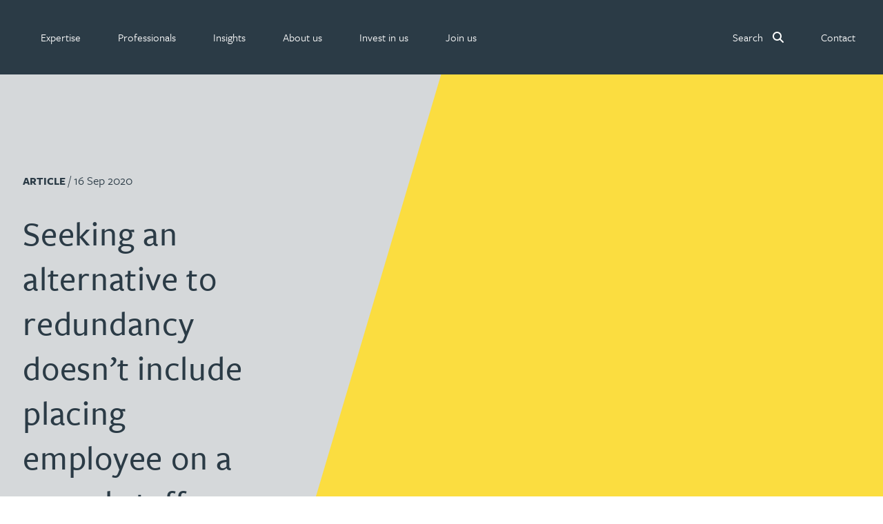

--- FILE ---
content_type: text/html; charset=utf-8
request_url: https://gateleyplc.com/insight/article/seeking-an-alternative-to-redundancy-doesnt-include-placing-employee-on-a-casual-staff-bank/
body_size: 33160
content:


<!DOCTYPE html>

<html lang="en">
    <head>
        <meta charset="utf-8"/>
        <meta http-equiv="X-UA-Compatible" content="IE=edge"/>
        <meta name="viewport" content="width=device-width, initial-scale=1, shrink-to-fit=no"/>

      
        <!-- Google Tag Manager -->
          <script>(function(w,d,s,l,i){w[l]=w[l]||[];w[l].push({'gtm.start':
          new Date().getTime(),event:'gtm.js'});var f=d.getElementsByTagName(s)[0],
          j=d.createElement(s),dl=l!='dataLayer'?'&l='+l:'';j.async=true;j.src=
          'https://www.googletagmanager.com/gtm.js?id='+i+dl;f.parentNode.insertBefore(j,f);
          })(window,document,'script','dataLayer','GTM-NWN6L5S');</script>
        <!-- End Google Tag Manager -->
      

        <script type="application/ld+json">
          {
              "@context": "https://schema.org",
              "@type": "Organization",
              "name": "Gateley",
              "url": "https://gateleyplc.com/",
              "logo": "https://gateleyplc.com/static/img/gateleyplc-og.png"
          }
        </script>

        

  <script type="application/ld+json">
    {
      "@context": "http://schema.org",
      "@type": "Article",
      "mainEntityOfPage": {
        "@type": "WebPage",
        "@id": "https://gateleyplc.com/insight/article/seeking-an-alternative-to-redundancy-doesnt-include-placing-employee-on-a-casual-staff-bank/"
      },

      "headline": "Seeking an alternative to redundancy doesn’t include placing employee on a casual staff bank | Gateley",

      "articleSection": "",

      

      
        "image": "https://gat07-live-6886446136b24d92baa583994b2d-80531f1.divio-media.net/filer_public_thumbnails/filer_public/d5/81/d581281a-b965-4373-8291-5fb9cc5eec81/seeking_an_alternative_to_redundancy_doesnt_include_placing_employee_on_a_casual_staff_bank.png__1200x1200_crop_subsampling-2.png",
      

      "datePublished": "2020-09-16T08:01:49+00:00",
      "dateModified": "2020-09-16T08:01:49+00:00",

      
      
        "author": [

          
            {
              "@type": "Person",
              "name": "Paul Ball"
            }
          
        ],
      
      

      "publisher": {
        "@type": "Organization",
        "name": "Gateley",
        "logo": {
          "@type": "ImageObject",
          "url": "https://gateleyplc.com/static/img/gateleyplc-og.png"
        }
      },
      "description": "The case of Aramark (UK) Ltd v Fernandes looks at the fairness of the dismissal procedure, in a situation where an employee could be placed on a list of ‘bank workers’."
    }
  </script>

  <meta name="description" content="The case of Aramark (UK) Ltd v Fernandes looks at the fairness of the dismissal procedure, in a situation where an employee could be placed on a list of ‘bank workers’.">



        
            <link rel="canonical" href="https://gateleyplc.com/insight/article/seeking-an-alternative-to-redundancy-doesnt-include-placing-employee-on-a-casual-staff-bank/"/>
            <meta property="og:url" content="https://gateleyplc.com/insight/article/seeking-an-alternative-to-redundancy-doesnt-include-placing-employee-on-a-casual-staff-bank/"/>
        

        <title>Seeking an alternative to redundancy doesn’t include placing employee on a casual staff bank - Gateley</title>

        <meta property="og:site_name" content="Gateley" />
        <meta name="twitter:site" content="@GateleyGroup" />
        <meta property="og:url" content="https://gateleyplc.com/insight/article/seeking-an-alternative-to-redundancy-doesnt-include-placing-employee-on-a-casual-staff-bank/" />
        <meta name="twitter:card" content="summary_large_image">

        

  <meta property="og:title" content="Seeking an alternative to redundancy doesn’t include placing employee on a casual staff bank | Gateley">
  <meta property="og:description" content="The case of Aramark (UK) Ltd v Fernandes looks at the fairness of the dismissal procedure, in a situation where an employee could be placed on a list of ‘bank workers’.">

  
    <meta property="og:image" content="https://gat07-live-6886446136b24d92baa583994b2d-80531f1.divio-media.net/filer_public_thumbnails/filer_public/d5/81/d581281a-b965-4373-8291-5fb9cc5eec81/seeking_an_alternative_to_redundancy_doesnt_include_placing_employee_on_a_casual_staff_bank.png__1200x1200_crop_subsampling-2.png">
  




        <link rel="apple-touch-icon-precomposed" sizes="57x57" href="/static/img/icons/apple-touch-icon-57x57.png" />
        <link rel="apple-touch-icon-precomposed" sizes="114x114" href="/static/img/icons/apple-touch-icon-114x114.png" />
        <link rel="apple-touch-icon-precomposed" sizes="72x72" href="/static/img/icons/apple-touch-icon-72x72.png" />
        <link rel="apple-touch-icon-precomposed" sizes="144x144" href="/static/img/icons/apple-touch-icon-144x144.png" />
        <link rel="apple-touch-icon-precomposed" sizes="60x60" href="/static/img/icons/apple-touch-icon-60x60.png" />
        <link rel="apple-touch-icon-precomposed" sizes="120x120" href="/static/img/icons/apple-touch-icon-120x120.png" />
        <link rel="apple-touch-icon-precomposed" sizes="76x76" href="/static/img/icons/apple-touch-icon-76x76.png" />
        <link rel="apple-touch-icon-precomposed" sizes="152x152" href="/static/img/icons/apple-touch-icon-152x152.png" />

        <link rel="icon" type="image/png" href="/static/img/icons/favicon-196x196.png" sizes="196x196" />
        <link rel="icon" type="image/png" href="/static/img/icons/favicon-96x96.png" sizes="96x96" />
        <link rel="icon" type="image/png" href="/static/img/icons/favicon-32x32.png" sizes="32x32" />
        <link rel="icon" type="image/png" href="/static/img/icons/favicon-16x16.png" sizes="16x16" />
        <link rel="icon" type="image/png" href="/static/img/icons/favicon-128.png" sizes="128x128" />

        <meta name="application-name" content="Gateley"/>

        <meta name="msapplication-TileColor" content="#FFFFFF" />
        <meta name="msapplication-TileImage" content="/static/img/icons/mstile-144x144.png" />
        <meta name="msapplication-square70x70logo" content="/static/img/icons/mstile-70x70.png" />
        <meta name="msapplication-square150x150logo" content="/static/img/icons/mstile-150x150.png" />
        <meta name="msapplication-wide310x150logo" content="/static/img/icons/mstile-310x150.png" />
        <meta name="msapplication-square310x310logo" content="/static/img/icons/mstile-310x310.png" />

        <!-- CSS -->

        <script>
    function loadTypekitFonts() {
        var config = {
                kitId: 'rmb8ccv',
                scriptTimeout: 3000,
                async: true
            },
            d = document,
            h = d.documentElement,
            t = setTimeout(function() {
                h.className = h.className.replace(/\bwf-loading\b/g, "") + " wf-inactive";
            }, config.scriptTimeout),
            tk = d.createElement("script"),
            f = false,
            s = d.getElementsByTagName("script")[0],
            a;

        h.className += " wf-loading";
        tk.src = "https://use.typekit.net/" + config.kitId + ".js";
        tk.async = true;
        tk.onload = tk.onreadystatechange = function() {
            a = this.readyState;
            if (f || (a && a != "complete" && a != "loaded")) return;
            f = true;
            clearTimeout(t);
            try {
                Typekit.load(config);
            } catch (e) {
                console.warn("Typekit load failed", e);
            }
        };
        s.parentNode.insertBefore(tk, s);
    }

    // Initial page load
    loadTypekitFonts();

    // Re-load on CMS AJAX content refresh
    document.addEventListener('DOMContentLoaded', function() {
        setTimeout(function() {
            if (window.CMS && window.CMS.$) {
                window.CMS.$(window).on('cms-content-refresh', function() {
                    loadTypekitFonts();
                });
            }
        }, 100);
    });
</script>


        
  <link rel="stylesheet" href="/static/css/flickity.min.css">



        

        <link rel="stylesheet" href="/static/css/styles.min.css" >

        

        
    </head>
    <body class="article">

      <!-- Google Tag Manager (noscript) -->
      <noscript><iframe src="https://www.googletagmanager.com/ns.html?id=GTM-NWN6L5S"
      height="0" width="0" style="display:none;visibility:hidden"></iframe></noscript>
      <!-- End Google Tag Manager (noscript) -->

      <a href="#main-content" class="visually-hidden-focusable skip-link">Skip to main content</a>

      

      

    <script>

        window.addEventListener('load', function() {

            const mainNav = document.getElementById('main-nav');

            var scrollIndicator = document.createElement('div');

            scrollIndicator.classList.add('scroll-indicator');

            mainNav.appendChild(scrollIndicator);

            const navHeight = mainNav.clientHeight;

            const totalHeight = document.documentElement.scrollHeight - window.innerHeight;

            window.addEventListener('scroll', function() {
                if (window.scrollY > navHeight) {
                    if (!document.body.classList.contains('min-head')) {
                        document.body.classList.add('min-head');
                    }
                } else {
                    if (document.body.classList.contains('min-head')) {
                        document.body.classList.remove('min-head');
                    }
                }

                let scrollPosition = window.scrollY;

                let percentageScrolled = Math.floor((scrollPosition / totalHeight) * 100);

                scrollIndicator.style.setProperty('width', percentageScrolled + 'vw');
            });

            // Manually trigger the scroll event once
            window.dispatchEvent(new Event('scroll'));
   
        });

    </script>

    <nav id="main-nav" class="navbar navbar-expand-lg fixed-top navbar-light">

        
    
        

        <div id="menu-content">
        
            

            <a class="navbar-brand" href="/">
                <span class="visually-hidden">Gateley</span>
            </a>

            <a href="/search/" class="navbar-search">
                <span class="visually-hidden">Search</span>
            </a>

            <button id="primarySandwitch" class="navbar-toggler" type="button" data-bs-toggle="collapse" data-bs-target="#primaryNavbar" aria-controls="primaryNavbar" aria-expanded="false" aria-label="Toggle navigation">
                <span></span>
                <span></span>
                <span></span>
                <span></span>
                <span class="visually-hidden">Toggle navigation</span>
            </button>
            
            <div class="collapse navbar-collapse" id="primaryNavbar">
                <ul class="navbar-nav flex-grow-1">
                    
                        
                        


    

    

      <li id="expertise-link" class="nav-item
        
        
        
           megamenu
        "
        >

        
          <a class="nav-link mega-menu-link" href="#" role="button" id="expertise" data-bs-toggle="dropdown" aria-expanded="false">
            <span>Expertise</span>
          </a>
          <div class="dropdown-menu mega-menu" aria-labelledby="expertise">
            <div class="container">
              










  <div id="row-327675"  style class="row">
  

  

  
      
      










  <div id="col-327676"  class="col">
  
  
    

<div class="text">

  <h3>What we do</h3>

</div>
  
    





<div style class="list-group">
    
        


  













  

    
      <a id="link-327679" href="//gateleyplc.com/banking-financial-services/" aria-label="Expertise menu - Banking &amp; finance service group" class="link" data-ga4-event="link_click" 








	data-ga4-destination_URL="//gateleyplc.com/banking-financial-services/" 














>
     

    


  

  
    <span>
      Banking &amp; finance
    </span>
  

  


  </a>



    
        


  













  

    
      <a id="link-327680" href="//gateleyplc.com/commercial-services/" aria-label="Expertise menu - Commercial service group" class="link" data-ga4-event="link_click" 








	data-ga4-destination_URL="//gateleyplc.com/commercial-services/" 














>
     

    


  

  
    <span>
      Commercial
    </span>
  

  


  </a>



    
        


  













  

    
      <a id="link-327681" href="//gateleyplc.com/construction-services/" aria-label="Expertise menu - Construction service group" class="link" data-ga4-event="link_click" 








	data-ga4-destination_URL="//gateleyplc.com/construction-services/" 














>
     

    


  

  
    <span>
      Construction
    </span>
  

  


  </a>



    
        


  













  

    
      <a id="link-327682" href="//gateleyplc.com/corporate-services/" aria-label="Expertise menu - Corporate service group" class="link" data-ga4-event="link_click" 








	data-ga4-destination_URL="//gateleyplc.com/corporate-services/" 














>
     

    


  

  
    <span>
      Corporate
    </span>
  

  


  </a>



    
        


  













  

    
      <a id="link-327683" href="//gateleyplc.com/dispute-resolution-services/" aria-label="Expertise menu - Dispute resolution service group" class="link" data-ga4-event="link_click" 








	data-ga4-destination_URL="//gateleyplc.com/dispute-resolution-services/" 














>
     

    


  

  
    <span>
      Dispute resolution
    </span>
  

  


  </a>



    
        


  













  

    
      <a id="link-327684" href="//gateleyplc.com/employment-law-services/" aria-label="Expertise menu - Employment service group" class="link" data-ga4-event="link_click" 








	data-ga4-destination_URL="//gateleyplc.com/employment-law-services/" 














>
     

    


  

  
    <span>
      Employment law
    </span>
  

  


  </a>



    
        


  













  

    
      <a id="link-327685" href="//gateleyplc.com/insurance-services/" aria-label="Expertise menu - Insurance service group" class="link" data-ga4-event="link_click" 








	data-ga4-destination_URL="//gateleyplc.com/insurance-services/" 














>
     

    


  

  
    <span>
      Insurance
    </span>
  

  


  </a>



    
        


  













  

    
      <a id="link-327686" href="//gateleyplc.com/intellectual-property-services/" aria-label="Expertise menu - Intellectual property service group" class="link" data-ga4-event="link_click" 








	data-ga4-destination_URL="//gateleyplc.com/intellectual-property-services/" 














>
     

    


  

  
    <span>
      Intellectual property
    </span>
  

  


  </a>



    
</div>
  
</div>


      
  
      
      










  <div id="col-327687"  class="col">
  
  
    





<div style class="list-group">
    
        


  













  

    
      <a id="link-327689" href="//gateleyplc.com/international-recoveries-services/" aria-label="Expertise menu - International recoveries service group" class="link" data-ga4-event="link_click" 








	data-ga4-destination_URL="//gateleyplc.com/international-recoveries-services/" 














>
     

    


  

  
    <span>
      International recoveries
    </span>
  

  


  </a>



    
        


  













  

    
      <a id="link-327690" href="//gateleyplc.com/leadership-development-services/" aria-label="Expertise menu - Leadership &amp; development service group" class="link" data-ga4-event="link_click" 








	data-ga4-destination_URL="//gateleyplc.com/leadership-development-services/" 














>
     

    


  

  
    <span>
      Leadership &amp; development
    </span>
  

  


  </a>



    
        


  













  

    
      <a id="link-327691" href="//gateleyplc.com/pensions-law-services/" aria-label="Expertise menu - Pensions law service group" class="link" data-ga4-event="link_click" 








	data-ga4-destination_URL="//gateleyplc.com/pensions-law-services/" 














>
     

    


  

  
    <span>
      Pensions law
    </span>
  

  


  </a>



    
        


  













  

    
      <a id="link-327692" href="//gateleyplc.com/private-client-legal-services/" aria-label="Expertise menu - Private client service group" class="link" data-ga4-event="link_click" 








	data-ga4-destination_URL="//gateleyplc.com/private-client-legal-services/" 














>
     

    


  

  
    <span>
      Private client
    </span>
  

  


  </a>



    
        


  













  

    
      <a id="link-327693" href="//gateleyplc.com/property-services/" aria-label="Expertise menu - Property service group" class="link" data-ga4-event="link_click" 








	data-ga4-destination_URL="//gateleyplc.com/property-services/" 














>
     

    


  

  
    <span>
      Property
    </span>
  

  


  </a>



    
        


  













  

    
      <a id="link-327694" href="//gateleyplc.com/regulatory-governance-services/" aria-label="Expertise menu - Regulatory &amp; governance service group" class="link" data-ga4-event="link_click" 








	data-ga4-destination_URL="//gateleyplc.com/regulatory-governance-services/" 














>
     

    


  

  
    <span>
      Regulatory &amp; governance
    </span>
  

  


  </a>



    
        


  













  

    
      <a id="link-327695" href="//gateleyplc.com/restructuring-insolvency-services/" aria-label="Expertise menu - Restructuring &amp; insolvency service group" class="link" data-ga4-event="link_click" 








	data-ga4-destination_URL="//gateleyplc.com/restructuring-insolvency-services/" 














>
     

    


  

  
    <span>
      Restructuring &amp; insolvency
    </span>
  

  


  </a>



    
        


  













  

    
      <a id="link-327696" href="//gateleyplc.com/tax-services/" aria-label="Expertise menu - Tax service group" class="link" data-ga4-event="link_click" 








	data-ga4-destination_URL="//gateleyplc.com/tax-services/" 














>
     

    


  

  
    <span>
      Tax
    </span>
  

  


  </a>



    
</div>
  
</div>


      
  
      
      










  <div id="col-327697"  style class="col">
  
  
</div>


      
  
      
      










  <div id="col-327698"  class="col">
  
  
    












  <style>

    
      #container-327699 {
        background-color: #fbdd40ff !important;
      }
    

    

  </style>





  <div id="container-327699"  style=" background: #fbdd40;" class="grid-container boxout-layout container">
  
    
  

  

  
    

<div class="text">

  <h3><span class="serif">Find a:</span></h3>

</div>
  
    





<div style class="list-group">
    
        


  













  

    
      <a id="link-327702" href="//gateleyplc.com/services/" aria-label="Expertise menu - Services" class="link" data-ga4-event="link_click" 








	data-ga4-destination_URL="//gateleyplc.com/services/" 














>
     

    


  

  
    <span>
      Service
    </span>
  

  


  </a>



    
        


  













  

    
      <a id="link-327703" href="//gateleyplc.com/who-we-help/" aria-label="Expertise menu - Sectors" class="link" data-ga4-event="link_click" 








	data-ga4-destination_URL="//gateleyplc.com/who-we-help/" 














>
     

    


  

  
    <span>
      Sector
    </span>
  

  


  </a>



    
        


  













  

    
      <a id="link-327704" href="/products/" aria-label="Expertise menu - Products" class="link" data-ga4-event="link_click" 








	data-ga4-destination_URL="/products/" 














>
     

    


  

  
    <span>
      Product
    </span>
  

  


  </a>



    
        


  













  

    
      <a id="link-327705" href="//gateleyplc.com/people/" aria-label="Expertise menu - Professionals" class="link" data-ga4-event="link_click" 








	data-ga4-destination_URL="//gateleyplc.com/people/" 














>
     

    


  

  
    <span>
      Professional
    </span>
  

  


  </a>



    
        


  













  

    
      <a id="link-327706" href="/companies/" aria-label="Expertise menu - Company" class="link" data-ga4-event="link_click" 








	data-ga4-destination_URL="/companies/" 














>
     

    


  

  
    <span>
      Company
    </span>
  

  


  </a>



    
        


  













  

    
      <a id="link-327707" href="//gateleyplc.com/contact/offices/" aria-label="Expertise menu - Office" class="link" data-ga4-event="link_click" 








	data-ga4-destination_URL="//gateleyplc.com/contact/offices/" 














>
     

    


  

  
    <span>
      Office
    </span>
  

  


  </a>



    
</div>
  
  
</div>


  
</div>


      
  

</div>


            </div>
          </div>
        

      </li>

    

      <li id="professionals-link" class="nav-item
        
        
        
           megamenu
        "
        >

        
          <a class="nav-link mega-menu-link" href="#" role="button" id="professionals" data-bs-toggle="dropdown" aria-expanded="false">
            <span>Professionals</span>
          </a>
          <div class="dropdown-menu mega-menu" aria-labelledby="professionals">
            <div class="container">
              










  <div id="row-336332"  style class="row">
  

  

  
      
      










  <div id="col-336333"  style class="col-12 col col-md-6">
  
  
    

<div class="related-people search-layout">

	
		<h3 class="related-title">Search our people</h3>
	

	<form id="related-people-search-form" role="search" class="filters" action="/people/">

		<div class="input-group filter-container">

		  <input
            type="search"
            id="related-id_name"
            name="name"
            autocomplete="off"
            role="searchbox"
            aria-label="Search people"
          >

			<ul id="relatedpeopleSuggestions" class="people-suggestions">
				
					<li tabindex="0"><a href="/people/david-abell/">David Abell</a></li>
				
					<li tabindex="0"><a href="/people/emily-abell/">Emily Abell</a></li>
				
					<li tabindex="0"><a href="/people/kate-adair/">Kate Adair</a></li>
				
					<li tabindex="0"><a href="/people/chris-adams/">Chris Adams</a></li>
				
					<li tabindex="0"><a href="/people/rachel-adshead/">Rachel Adshead</a></li>
				
					<li tabindex="0"><a href="/people/farhad-ahmed/">Farhad Ahmed</a></li>
				
					<li tabindex="0"><a href="/people/tim-aitchison/">Tim Aitchison</a></li>
				
					<li tabindex="0"><a href="/people/bamidele-ajayi/">Bamidele Ajayi</a></li>
				
					<li tabindex="0"><a href="/people/paul-alcock/">Paul Alcock</a></li>
				
					<li tabindex="0"><a href="/people/rachel-allamby/">Rachel Allamby</a></li>
				
					<li tabindex="0"><a href="/people/nathan-allaway/">Nathan Allaway</a></li>
				
					<li tabindex="0"><a href="/people/gary-allen/">Gary Allen</a></li>
				
					<li tabindex="0"><a href="/people/james-allen/">James Allen</a></li>
				
					<li tabindex="0"><a href="/people/janine-allen/">Janine Allen</a></li>
				
					<li tabindex="0"><a href="/people/tom-allen/">Tom Allen</a></li>
				
					<li tabindex="0"><a href="/people/nora-al-muhamad/">Nora Al Muhamad</a></li>
				
					<li tabindex="0"><a href="/people/brendan-anderson/">Brendan Anderson</a></li>
				
					<li tabindex="0"><a href="/people/david-armitage/">David Armitage</a></li>
				
					<li tabindex="0"><a href="/people/ruth-armstrong/">Ruth Armstrong</a></li>
				
					<li tabindex="0"><a href="/people/suhaib-arshad/">Suhaib Arshad</a></li>
				
					<li tabindex="0"><a href="/people/rachel-atherton/">Rachel Atherton</a></li>
				
					<li tabindex="0"><a href="/people/gareth-atkinson/">Gareth Atkinson</a></li>
				
					<li tabindex="0"><a href="/people/tariq-atta/">Tariq Atta</a></li>
				
					<li tabindex="0"><a href="/people/mark-aulsberry/">Mark Aulsberry</a></li>
				
					<li tabindex="0"><a href="/people/christopher-avery/">Christopher Avery</a></li>
				
					<li tabindex="0"><a href="/people/catherine-ayers/">Catherine Ayers MA LLM CTMA</a></li>
				
					<li tabindex="0"><a href="/people/julie-back/">Julie Back</a></li>
				
					<li tabindex="0"><a href="/people/kirsten-baggaley/">Kirsten Baggaley</a></li>
				
					<li tabindex="0"><a href="/people/richard-bailey/">Richard Bailey</a></li>
				
					<li tabindex="0"><a href="/people/james-baird/">James Baird</a></li>
				
					<li tabindex="0"><a href="/people/lisa-baker/">Lisa Baker</a></li>
				
					<li tabindex="0"><a href="/people/rachel-baker/">Rachel Baker</a></li>
				
					<li tabindex="0"><a href="/people/hannah-baldwin/">Hannah Baldwin</a></li>
				
					<li tabindex="0"><a href="/people/mike-baldwin/">Mike Baldwin</a></li>
				
					<li tabindex="0"><a href="/people/paul-ball/">Paul Ball</a></li>
				
					<li tabindex="0"><a href="/people/genelle-banton/">Genelle Banton</a></li>
				
					<li tabindex="0"><a href="/people/harman-singh-barech/">Harman Singh Barech</a></li>
				
					<li tabindex="0"><a href="/people/stephen-barker/">Stephen Barker</a></li>
				
					<li tabindex="0"><a href="/people/gemma-barnett/">Gemma Barnett</a></li>
				
					<li tabindex="0"><a href="/people/peter-barr/">Peter Barr</a></li>
				
					<li tabindex="0"><a href="/people/amun-bashir/">Amun Bashir</a></li>
				
					<li tabindex="0"><a href="/people/matt-bassano/">Matt Bassano</a></li>
				
					<li tabindex="0"><a href="/people/rebecca-batham-green/">Rebecca Batham-Green</a></li>
				
					<li tabindex="0"><a href="/people/james-baty/">James Baty</a></li>
				
					<li tabindex="0"><a href="/people/danielle-beaumont/">Danielle Beaumont</a></li>
				
					<li tabindex="0"><a href="/people/sultana-begum/">Sultana Begum</a></li>
				
					<li tabindex="0"><a href="/people/rebecca-bekkenutte/">Rebecca Bekkenutte</a></li>
				
					<li tabindex="0"><a href="/people/joanna-belmonte/">Joanna Belmonte</a></li>
				
					<li tabindex="0"><a href="/people/lauren-bennett/">Lauren Bennett</a></li>
				
					<li tabindex="0"><a href="/people/nicola-bennett/">Nicola Bennett</a></li>
				
					<li tabindex="0"><a href="/people/jessica-bere/">Jessica Bere</a></li>
				
					<li tabindex="0"><a href="/people/matthew-beswick/">Matthew Beswick</a></li>
				
					<li tabindex="0"><a href="/people/emma-birch/">Emma Birch</a></li>
				
					<li tabindex="0"><a href="/people/gary-bird/">Gary Bird</a></li>
				
					<li tabindex="0"><a href="/people/charlie-blair/">Charlie Blair</a></li>
				
					<li tabindex="0"><a href="/people/mike-boast/">Mike Boast</a></li>
				
					<li tabindex="0"><a href="/people/thomas-bolton/">Thomas Bolton</a></li>
				
					<li tabindex="0"><a href="/people/steven-bone/">Steven Bone</a></li>
				
					<li tabindex="0"><a href="/people/leanne-booth/">Leanne Booth</a></li>
				
					<li tabindex="0"><a href="/people/neil-boothroyd/">Neil Boothroyd</a></li>
				
					<li tabindex="0"><a href="/people/carra-bosworth/">Carra Bosworth</a></li>
				
					<li tabindex="0"><a href="/people/gemma-bowkett/">Gemma Bowkett</a></li>
				
					<li tabindex="0"><a href="/people/william-bowler/">William Bowler</a></li>
				
					<li tabindex="0"><a href="/people/claire-boyes/">Claire Boyes</a></li>
				
					<li tabindex="0"><a href="/people/celine-boys/">Celine Boys</a></li>
				
					<li tabindex="0"><a href="/people/chris-bradley/">Chris Bradley</a></li>
				
					<li tabindex="0"><a href="/people/sarah-bradley/">Sarah Bradley</a></li>
				
					<li tabindex="0"><a href="/people/sean-bradley/">Sean Bradley</a></li>
				
					<li tabindex="0"><a href="/people/tom-bradley/">Tom Bradley</a></li>
				
					<li tabindex="0"><a href="/people/rachel-bright/">Rachel Bright</a></li>
				
					<li tabindex="0"><a href="/people/tammi-broad/">Tammi Broad</a></li>
				
					<li tabindex="0"><a href="/people/sophie-brookes/">Sophie Brookes</a></li>
				
					<li tabindex="0"><a href="/people/francesca-brown/">Francesca Brown</a></li>
				
					<li tabindex="0"><a href="/people/katie-brown/">Katie Brown</a></li>
				
					<li tabindex="0"><a href="/people/matthew-brown/">Matthew Brown</a></li>
				
					<li tabindex="0"><a href="/people/nigel-brown/">Nigel Brown</a></li>
				
					<li tabindex="0"><a href="/people/ryan-brown/">Ryan Brown</a></li>
				
					<li tabindex="0"><a href="/people/ffion-brumwell-hughes/">Ffion Brumwell-Hughes</a></li>
				
					<li tabindex="0"><a href="/people/penny-bryant/">Penny Bryant</a></li>
				
					<li tabindex="0"><a href="/people/andrew-buchanan/">Andrew Buchanan</a></li>
				
					<li tabindex="0"><a href="/people/carl-buck/">Carl Buck</a></li>
				
					<li tabindex="0"><a href="/people/sarah-jayne-bucknall/">Sarah-Jayne Bucknall</a></li>
				
					<li tabindex="0"><a href="/people/peter-budd/">Peter Budd</a></li>
				
					<li tabindex="0"><a href="/people/helen-burgess/">Helen Burgess</a></li>
				
					<li tabindex="0"><a href="/people/sarah-burgman/">Sarah Burgman</a></li>
				
					<li tabindex="0"><a href="/people/hayley-burns/">Hayley Burns</a></li>
				
					<li tabindex="0"><a href="/people/jonathan-burton-baddeley/">Jonathan Burton-Baddeley</a></li>
				
					<li tabindex="0"><a href="/people/andrew-bussey/">Andrew Bussey</a></li>
				
					<li tabindex="0"><a href="/people/rosie-butler/">Rosie Butler</a></li>
				
					<li tabindex="0"><a href="/people/jennifer-butterfill/">Jennifer Butterfill (née Batson)</a></li>
				
					<li tabindex="0"><a href="/people/mohammed-bux/">Mohammed Bux</a></li>
				
					<li tabindex="0"><a href="/people/aza-cabrera/">Aza Cabrera</a></li>
				
					<li tabindex="0"><a href="/people/aubrey-calderwood/">Aubrey Calderwood</a></li>
				
					<li tabindex="0"><a href="/people/benjamin-caldwell/">Benjamin Caldwell</a></li>
				
					<li tabindex="0"><a href="/people/mark-campbell/">Mark Campbell</a></li>
				
					<li tabindex="0"><a href="/people/kate-canning/">Kate Canning</a></li>
				
					<li tabindex="0"><a href="/people/fred-cannon/">Fred Cannon</a></li>
				
					<li tabindex="0"><a href="/people/lucia-caporuscio/">Lucia Caporuscio LLB (Italy), PGDip(IP), CTMA</a></li>
				
					<li tabindex="0"><a href="/people/chris-carr/">Chris Carr</a></li>
				
					<li tabindex="0"><a href="/people/jerry-cartwright/">Jerry Cartwright</a></li>
				
					<li tabindex="0"><a href="/people/holly-caulwell/">Holly Caulwell</a></li>
				
					<li tabindex="0"><a href="/people/daniel-cerasale/">Daniel Cerasale PhD</a></li>
				
					<li tabindex="0"><a href="/people/anjali-chadda/">Anjali Chadda</a></li>
				
					<li tabindex="0"><a href="/people/saumya-chadda/">Saumya Chadda</a></li>
				
					<li tabindex="0"><a href="/people/melissa-chantrill/">Melissa Chantrill</a></li>
				
					<li tabindex="0"><a href="/people/annabel-chapman/">Annabel Chapman</a></li>
				
					<li tabindex="0"><a href="/people/charlotte-chapman/">Charlotte Chapman</a></li>
				
					<li tabindex="0"><a href="/people/kayleigh-chapman/">Kayleigh Chapman</a></li>
				
					<li tabindex="0"><a href="/people/olivia-chester/">Olivia Chester</a></li>
				
					<li tabindex="0"><a href="/people/darryl-chew/">Darryl Chew</a></li>
				
					<li tabindex="0"><a href="/people/steven-chi/">Steven Chi</a></li>
				
					<li tabindex="0"><a href="/people/ebru-cinar/">Ebru Cinar</a></li>
				
					<li tabindex="0"><a href="/people/sophie-clague/">Sophie Clague</a></li>
				
					<li tabindex="0"><a href="/people/lisa-clark/">Lisa Clark</a></li>
				
					<li tabindex="0"><a href="/people/libby-clarkson/">Libby Clarkson</a></li>
				
					<li tabindex="0"><a href="/people/paul-cliff/">Paul Cliff</a></li>
				
					<li tabindex="0"><a href="/people/richard-clitherow/">Richard Clitherow</a></li>
				
					<li tabindex="0"><a href="/people/chris-clubb/">Chris Clubb</a></li>
				
					<li tabindex="0"><a href="/people/nick-coffey/">Nick Coffey</a></li>
				
					<li tabindex="0"><a href="/people/maria-coker/">Maria Coker</a></li>
				
					<li tabindex="0"><a href="/people/james-coleman/">James Coleman</a></li>
				
					<li tabindex="0"><a href="/people/john-coleman/">John Coleman</a></li>
				
					<li tabindex="0"><a href="/people/natasha-cole/">Natasha Cole (née Dawe)</a></li>
				
					<li tabindex="0"><a href="/people/piers-collacott/">Piers Collacott</a></li>
				
					<li tabindex="0"><a href="/people/steven-collin/">Steven Collin</a></li>
				
					<li tabindex="0"><a href="/people/lucy-collins/">Lucy Collins</a></li>
				
					<li tabindex="0"><a href="/people/michael-collins/">Michael Collins</a></li>
				
					<li tabindex="0"><a href="/people/rachel-collister/">Rachel Collister</a></li>
				
					<li tabindex="0"><a href="/people/james-colvin/">James Colvin</a></li>
				
					<li tabindex="0"><a href="/people/michael-constant/">Michael Constant</a></li>
				
					<li tabindex="0"><a href="/people/jasmine-cook/">Jasmine Cook</a></li>
				
					<li tabindex="0"><a href="/people/molly-cook/">Molly Cook</a></li>
				
					<li tabindex="0"><a href="/people/callum-cooke/">Callum Cooke</a></li>
				
					<li tabindex="0"><a href="/people/natasha-cooke/">Natasha Cooke</a></li>
				
					<li tabindex="0"><a href="/people/graham-cooley/">Graham Cooley</a></li>
				
					<li tabindex="0"><a href="/people/simon-cooper/">Simon Cooper M.Phys. CPA EPA CTMA</a></li>
				
					<li tabindex="0"><a href="/people/jason-corey/">Jason Corey</a></li>
				
					<li tabindex="0"><a href="/people/edward-cottle/">Edward Cottle</a></li>
				
					<li tabindex="0"><a href="/people/andrew-cowan/">Andrew Cowan</a></li>
				
					<li tabindex="0"><a href="/people/imogen-cox/">Imogen Cox</a></li>
				
					<li tabindex="0"><a href="/people/jonathan-cree/">Jonathan Cree</a></li>
				
					<li tabindex="0"><a href="/people/michael-crosby/">Michael Crosby</a></li>
				
					<li tabindex="0"><a href="/people/niall-crossley/">Niall Crossley</a></li>
				
					<li tabindex="0"><a href="/people/kasey-cummings/">Kasey Cummings</a></li>
				
					<li tabindex="0"><a href="/people/robert-cummins/">Robert Cummins</a></li>
				
					<li tabindex="0"><a href="/people/alison-davidson-cox/">Alison Davidson-Cox</a></li>
				
					<li tabindex="0"><a href="/people/charles-davies/">Charles Davies</a></li>
				
					<li tabindex="0"><a href="/people/christopher-davies/">Christopher Davies</a></li>
				
					<li tabindex="0"><a href="/people/grant-davies/">Grant Davies</a></li>
				
					<li tabindex="0"><a href="/people/harry-davies/">Harry Davies</a></li>
				
					<li tabindex="0"><a href="/people/michelle-davies/">Michelle Davies</a></li>
				
					<li tabindex="0"><a href="/people/patrick-davies/">Patrick Davies</a></li>
				
					<li tabindex="0"><a href="/people/peter-davies/">Peter Davies</a></li>
				
					<li tabindex="0"><a href="/people/helen-davison/">Helen Davison</a></li>
				
					<li tabindex="0"><a href="/people/rhydian-day/">Rhydian Day</a></li>
				
					<li tabindex="0"><a href="/people/rosa-del-campo/">Rosa del Campo</a></li>
				
					<li tabindex="0"><a href="/people/tom-denton/">Tom Denton</a></li>
				
					<li tabindex="0"><a href="/people/george-de-stacpoole/">George de Stacpoole</a></li>
				
					<li tabindex="0"><a href="/people/kate-develly/">Kate Develly</a></li>
				
					<li tabindex="0"><a href="/people/james-dewey/">James Dewey</a></li>
				
					<li tabindex="0"><a href="/people/robert-docherty/">Robert Docherty PhD EPA MBA</a></li>
				
					<li tabindex="0"><a href="/people/jim-donovan/">Jim Donovan</a></li>
				
					<li tabindex="0"><a href="/people/bryan-downey/">Bryan Downey</a></li>
				
					<li tabindex="0"><a href="/people/ruth-downie/">Ruth Downie</a></li>
				
					<li tabindex="0"><a href="/people/john-downs/">John Downs</a></li>
				
					<li tabindex="0"><a href="/people/ollie-downton/">Ollie Downton</a></li>
				
					<li tabindex="0"><a href="/people/hannah-drozdz/">Hannah Drozdz</a></li>
				
					<li tabindex="0"><a href="/people/joanne-duck/">Joanne Duck</a></li>
				
					<li tabindex="0"><a href="/people/jo-dugdale/">Jo Dugdale</a></li>
				
					<li tabindex="0"><a href="/people/jonathan-dugdale/">Jonathan Dugdale</a></li>
				
					<li tabindex="0"><a href="/people/elly-duggins/">Elly Duggins</a></li>
				
					<li tabindex="0"><a href="/people/james-dunsire/">James Dunsire</a></li>
				
					<li tabindex="0"><a href="/people/victoria-eason/">Victoria Eason</a></li>
				
					<li tabindex="0"><a href="/people/angela-eckersley/">Angela Eckersley</a></li>
				
					<li tabindex="0"><a href="/people/harriet-eden/">Harriet Eden</a></li>
				
					<li tabindex="0"><a href="/people/bob-edwards/">Bob Edwards</a></li>
				
					<li tabindex="0"><a href="/people/jennifer-edwards/">Jennifer Edwards</a></li>
				
					<li tabindex="0"><a href="/people/kevin-edwards/">Kevin Edwards</a></li>
				
					<li tabindex="0"><a href="/people/natalie-edwards/">Natalie Edwards</a></li>
				
					<li tabindex="0"><a href="/people/victoria-elliott/">Victoria Elliott</a></li>
				
					<li tabindex="0"><a href="/people/amy-ellis/">Amy Ellis</a></li>
				
					<li tabindex="0"><a href="/people/helen-ellis/">Helen Ellis</a></li>
				
					<li tabindex="0"><a href="/people/laolu-elugbaju/">Laolu Elugbaju</a></li>
				
					<li tabindex="0"><a href="/people/tracy-emmerson/">Tracy Emmerson</a></li>
				
					<li tabindex="0"><a href="/people/fiona-emms/">Fiona Emms</a></li>
				
					<li tabindex="0"><a href="/people/avril-england/">Avril England</a></li>
				
					<li tabindex="0"><a href="/people/alan-evans/">Alan Evans</a></li>
				
					<li tabindex="0"><a href="/people/alyson-evans/">Alyson Evans</a></li>
				
					<li tabindex="0"><a href="/people/keelie-evans/">Keelie Evans</a></li>
				
					<li tabindex="0"><a href="/people/kelly-evans/">Kelly Evans</a></li>
				
					<li tabindex="0"><a href="/people/stuart-evans-entrust/">Stuart Evans</a></li>
				
					<li tabindex="0"><a href="/people/stuart-evans/">Stuart Evans</a></li>
				
					<li tabindex="0"><a href="/people/catherine-everington/">Catherine Everington</a></li>
				
					<li tabindex="0"><a href="/people/christopher-fanner/">Chris Fanner</a></li>
				
					<li tabindex="0"><a href="/people/heidi-farrell/">Heidi Farrell</a></li>
				
					<li tabindex="0"><a href="/people/allan-fenn/">Allan Fenn</a></li>
				
					<li tabindex="0"><a href="/people/ryan-ferguson/">Ryan Ferguson</a></li>
				
					<li tabindex="0"><a href="/people/stacey-ferguson/">Stacey Ferguson</a></li>
				
					<li tabindex="0"><a href="/people/joy-finc/">Joy Finc</a></li>
				
					<li tabindex="0"><a href="/people/jonathan-finlay/">Jonathan Finlay</a></li>
				
					<li tabindex="0"><a href="/people/cameron-fletcher/">Cameron Fletcher</a></li>
				
					<li tabindex="0"><a href="/people/matthew-footitt/">Matthew Footitt</a></li>
				
					<li tabindex="0"><a href="/people/charlotte-forsblad/">Charlotte Forsblad (née Harman)</a></li>
				
					<li tabindex="0"><a href="/people/anthony-frances/">Anthony Frances</a></li>
				
					<li tabindex="0"><a href="/people/hannah-francois/">Hannah Francois</a></li>
				
					<li tabindex="0"><a href="/people/hannah-francois-entrust/">Hannah Francois</a></li>
				
					<li tabindex="0"><a href="/people/josh-franklin/">Josh Franklin</a></li>
				
					<li tabindex="0"><a href="/people/daniel-french/">Daniel French</a></li>
				
					<li tabindex="0"><a href="/people/james-frost/">James Frost</a></li>
				
					<li tabindex="0"><a href="/people/stephen-fung/">Stephen Fung</a></li>
				
					<li tabindex="0"><a href="/people/mark-furness/">Mark Furness</a></li>
				
					<li tabindex="0"><a href="/people/sunil-gadhia/">Sunil Gadhia</a></li>
				
					<li tabindex="0"><a href="/people/fraser-galloway/">Fraser Galloway</a></li>
				
					<li tabindex="0"><a href="/people/shikha-gambhir/">Shikha Gambhir</a></li>
				
					<li tabindex="0"><a href="/people/victoria-garrad/">Victoria Garrad</a></li>
				
					<li tabindex="0"><a href="/people/ben-gayle/">Ben Gayle</a></li>
				
					<li tabindex="0"><a href="/people/janine-gibbs/">Janine Gibbs</a></li>
				
					<li tabindex="0"><a href="/people/bernhard-gilbey/">Bernhard Gilbey</a></li>
				
					<li tabindex="0"><a href="/people/sarbjeet-gill/">Sarbjeet Gill</a></li>
				
					<li tabindex="0"><a href="/people/richard-gillatt/">Richard Gillatt</a></li>
				
					<li tabindex="0"><a href="/people/jamie-gillespie/">Jamie Gillespie</a></li>
				
					<li tabindex="0"><a href="/people/natalie-gilroy/">Natalie Gilroy</a></li>
				
					<li tabindex="0"><a href="/people/joe-girgis/">Joe Girgis</a></li>
				
					<li tabindex="0"><a href="/people/adrian-gladstone/">Adrian Gladstone</a></li>
				
					<li tabindex="0"><a href="/people/charles-glaskie/">Charles Glaskie</a></li>
				
					<li tabindex="0"><a href="/people/jenny-goldie-scot/">Jenny Goldie-Scot</a></li>
				
					<li tabindex="0"><a href="/people/james-gopsill/">James Gopsill</a></li>
				
					<li tabindex="0"><a href="/people/benedict-gorner/">Benedict Gorner</a></li>
				
					<li tabindex="0"><a href="/people/lauren-gourlay/">Lauren Gourlay</a></li>
				
					<li tabindex="0"><a href="/people/jonathan-gray/">Jonathan Gray</a></li>
				
					<li tabindex="0"><a href="/people/leighanne-gray/">Leighanne Gray</a></li>
				
					<li tabindex="0"><a href="/people/ruby-greenhalgh/">Ruby Greenhalgh</a></li>
				
					<li tabindex="0"><a href="/people/chris-greenwell/">Chris Greenwell</a></li>
				
					<li tabindex="0"><a href="/people/helen-gregory/">Helen Gregory</a></li>
				
					<li tabindex="0"><a href="/people/rebecca-grisewood/">Rebecca Grisewood</a></li>
				
					<li tabindex="0"><a href="/people/katrina-groark/">Katrina Groark</a></li>
				
					<li tabindex="0"><a href="/people/james-groux/">James Groux</a></li>
				
					<li tabindex="0"><a href="/people/john-gumery/">John Gumery</a></li>
				
					<li tabindex="0"><a href="/people/tanisha-gupta/">Tanisha Gupta</a></li>
				
					<li tabindex="0"><a href="/people/david-gwilliam/">David Gwilliam M.Sc. CPA EPA CTMA</a></li>
				
					<li tabindex="0"><a href="/people/kathryn-hacking/">Kathryn Hacking</a></li>
				
					<li tabindex="0"><a href="/people/alistair-haggis/">Alistair Haggis</a></li>
				
					<li tabindex="0"><a href="/people/chris-hallam/">Chris Hallam</a></li>
				
					<li tabindex="0"><a href="/people/laura-hallett-lea/">Laura Hallett Lea</a></li>
				
					<li tabindex="0"><a href="/people/mark-halliwell/">Mark Halliwell</a></li>
				
					<li tabindex="0"><a href="/people/william-handley/">William Handley</a></li>
				
					<li tabindex="0"><a href="/people/norlisa-hanlon-rosslee/">Norlisa Hanlon Rosslee</a></li>
				
					<li tabindex="0"><a href="/people/chaya-hanoomanjee/">Chaya Hanoomanjee</a></li>
				
					<li tabindex="0"><a href="/people/oliver-harker/">Oliver Harker</a></li>
				
					<li tabindex="0"><a href="/people/stephen-harker/">Stephen Harker</a></li>
				
					<li tabindex="0"><a href="/people/darren-harris/">Darren Harris</a></li>
				
					<li tabindex="0"><a href="/people/lorna-harris/">Lorna Harris</a></li>
				
					<li tabindex="0"><a href="/people/james-harrison/">James Harrison</a></li>
				
					<li tabindex="0"><a href="/people/andrew-hartshorn/">Andrew Hartshorn</a></li>
				
					<li tabindex="0"><a href="/people/callan-harwood-griffith/">Callan Harwood-Griffith</a></li>
				
					<li tabindex="0"><a href="/people/stuart-hastings/">Stuart Hastings</a></li>
				
					<li tabindex="0"><a href="/people/yin-hau/">Yin Hau</a></li>
				
					<li tabindex="0"><a href="/people/craig-hay/">Craig Hay</a></li>
				
					<li tabindex="0"><a href="/people/hayley-hayes/">Hayley Hayes</a></li>
				
					<li tabindex="0"><a href="/people/julian-hayes/">Julian Hayes</a></li>
				
					<li tabindex="0"><a href="/people/john-hayward/">John Hayward</a></li>
				
					<li tabindex="0"><a href="/people/paul-hayward/">Paul Hayward</a></li>
				
					<li tabindex="0"><a href="/people/ross-hazelwood/">Ross Hazelwood</a></li>
				
					<li tabindex="0"><a href="/people/richard-healey/">Richard Healey</a></li>
				
					<li tabindex="0"><a href="/people/sedella-hearson/">Sedella Hearson</a></li>
				
					<li tabindex="0"><a href="/people/chris-heathcote/">Chris Heathcote</a></li>
				
					<li tabindex="0"><a href="/people/nikki-heath/">Nikki Heath (née Siddall)</a></li>
				
					<li tabindex="0"><a href="/people/liam-heeley/">Liam Heeley</a></li>
				
					<li tabindex="0"><a href="/people/philippa-henderson/">Philippa Henderson</a></li>
				
					<li tabindex="0"><a href="/people/claire-herbert/">Claire Herbert</a></li>
				
					<li tabindex="0"><a href="/people/tracy-hewish/">Tracy Hewish</a></li>
				
					<li tabindex="0"><a href="/people/mathew-heydenrych/">Mathew Heydenrych</a></li>
				
					<li tabindex="0"><a href="/people/catherine-heyes/">Catherine Heyes</a></li>
				
					<li tabindex="0"><a href="/people/charlotte-hickman/">Charlotte Hickman</a></li>
				
					<li tabindex="0"><a href="/people/conrad-higgins/">Conrad Higgins</a></li>
				
					<li tabindex="0"><a href="/people/keith-hilton/">Keith Hilton</a></li>
				
					<li tabindex="0"><a href="/people/benjamin-hinchley-smith/">Benjamin Hinchley-Smith</a></li>
				
					<li tabindex="0"><a href="/people/adam-hind/">Adam Hind</a></li>
				
					<li tabindex="0"><a href="/people/sara-hipkiss/">Sara Hipkiss</a></li>
				
					<li tabindex="0"><a href="/people/kasson-ho/">Kasson Ho</a></li>
				
					<li tabindex="0"><a href="/people/jane-hobbs/">Jane Hobbs</a></li>
				
					<li tabindex="0"><a href="/people/hannah-hogarth/">Hannah Hogarth</a></li>
				
					<li tabindex="0"><a href="/people/mark-hoggins/">Mark Hoggins PhD CPA EPA</a></li>
				
					<li tabindex="0"><a href="/people/sophie-holdsworth/">Sophie Holdsworth (née Cahalin)</a></li>
				
					<li tabindex="0"><a href="/people/andrew-horton/">Andrew Horton</a></li>
				
					<li tabindex="0"><a href="/people/rebecca-houghton/">Rebecca Houghton</a></li>
				
					<li tabindex="0"><a href="/people/karen-howard/">Karen Howard</a></li>
				
					<li tabindex="0"><a href="/people/holly-howarth/">Holly Howarth</a></li>
				
					<li tabindex="0"><a href="/people/claire-hudson/">Claire Hudson</a></li>
				
					<li tabindex="0"><a href="/people/emlyn-hudson/">Emlyn Hudson</a></li>
				
					<li tabindex="0"><a href="/people/amy-hughes/">Amy Hughes</a></li>
				
					<li tabindex="0"><a href="/people/darren-hughes/">Darren Hughes</a></li>
				
					<li tabindex="0"><a href="/people/tom-hughes/">Tom Hughes</a></li>
				
					<li tabindex="0"><a href="/people/julie-hume/">Julie Hume</a></li>
				
					<li tabindex="0"><a href="/people/zara-hussain/">Zara Hussain</a></li>
				
					<li tabindex="0"><a href="/people/matt-hussey/">Matt Hussey</a></li>
				
					<li tabindex="0"><a href="/people/david-hutber/">David Hutber</a></li>
				
					<li tabindex="0"><a href="/people/mohammed-sharif-ibrahim/">Mohammed-Sharif Ibrahim</a></li>
				
					<li tabindex="0"><a href="/people/bill-ibram/">Bill Ibram</a></li>
				
					<li tabindex="0"><a href="/people/enes-ilgun/">Enes Ilgun</a></li>
				
					<li tabindex="0"><a href="/people/louise-ilhan/">Louise Ilhan</a></li>
				
					<li tabindex="0"><a href="/people/elaine-ip/">Elaine Ip</a></li>
				
					<li tabindex="0"><a href="/people/sarfraz-iqbal/">Sarfraz Iqbal</a></li>
				
					<li tabindex="0"><a href="/people/olivia-isbister/">Olivia Isbister</a></li>
				
					<li tabindex="0"><a href="/people/caroline-isherwood/">Caroline Isherwood</a></li>
				
					<li tabindex="0"><a href="/people/alexander-iyahen/">Alexander Iyahen</a></li>
				
					<li tabindex="0"><a href="/people/jonathan-jackson/">Jonathan Jackson</a></li>
				
					<li tabindex="0"><a href="/people/zaigham-jaffri/">Zaigham Jaffri</a></li>
				
					<li tabindex="0"><a href="/people/martin-jahreiss/">Martin Jahreiss</a></li>
				
					<li tabindex="0"><a href="/people/charlie-jakeman/">Charlie Jakeman</a></li>
				
					<li tabindex="0"><a href="/people/simon-jarvis/">Simon Jarvis</a></li>
				
					<li tabindex="0"><a href="/people/tim-jarvis/">Timothy Jarvis</a></li>
				
					<li tabindex="0"><a href="/people/paul-jefferson/">Paul Jefferson</a></li>
				
					<li tabindex="0"><a href="/people/lauren-jeffrey/">Lauren Jeffrey</a></li>
				
					<li tabindex="0"><a href="/people/phil-jelley/">Phil Jelley</a></li>
				
					<li tabindex="0"><a href="/people/jill-jenkinson/">Jill Jenkinson</a></li>
				
					<li tabindex="0"><a href="/people/chris-jennings/">Chris Jennings</a></li>
				
					<li tabindex="0"><a href="/people/gabriel-john/">Gabriel John</a></li>
				
					<li tabindex="0"><a href="/people/haley-johnson/">Haley Johnson</a></li>
				
					<li tabindex="0"><a href="/people/peter-johnson/">Peter Johnson</a></li>
				
					<li tabindex="0"><a href="/people/tom-johnson/">Tom Johnson</a></li>
				
					<li tabindex="0"><a href="/people/chris-jones/">Chris Jones</a></li>
				
					<li tabindex="0"><a href="/people/helen-jones/">Helen Jones</a></li>
				
					<li tabindex="0"><a href="/people/nick-jones/">Nick Jones</a></li>
				
					<li tabindex="0"><a href="/people/rebecca-jones/">Rebecca Jones</a></li>
				
					<li tabindex="0"><a href="/people/jordan-joyce/">Jordan Joyce</a></li>
				
					<li tabindex="0"><a href="/people/liza-julian/">Liza Julian</a></li>
				
					<li tabindex="0"><a href="/people/andrew-keeley/">Andrew Keeley</a></li>
				
					<li tabindex="0"><a href="/people/david-kellaway/">David Kellaway</a></li>
				
					<li tabindex="0"><a href="/people/dan-kendall/">Dan Kendall</a></li>
				
					<li tabindex="0"><a href="/people/patrick-kennedy/">Patrick Kennedy</a></li>
				
					<li tabindex="0"><a href="/people/patrick-kennedy-entrust/">Patrick Kennedy</a></li>
				
					<li tabindex="0"><a href="/people/prakash-kerai/">Prakash Kerai</a></li>
				
					<li tabindex="0"><a href="/people/paul-kerr/">Paul Kerr</a></li>
				
					<li tabindex="0"><a href="/people/sian-kersse/">Sian Kersse</a></li>
				
					<li tabindex="0"><a href="/people/amira-khan/">Amira Khan</a></li>
				
					<li tabindex="0"><a href="/people/john-kiff/">John Kiff</a></li>
				
					<li tabindex="0"><a href="/people/jenna-king/">Jenna King</a></li>
				
					<li tabindex="0"><a href="/people/megan-kirby/">Megan Kirby</a></li>
				
					<li tabindex="0"><a href="/people/nicola-kirk/">Nicola Kirk</a></li>
				
					<li tabindex="0"><a href="/people/hannah-kirkwood/">Hannah Kirkwood</a></li>
				
					<li tabindex="0"><a href="/people/chris-kisby/">Chris Kisby</a></li>
				
					<li tabindex="0"><a href="/people/edward-knapp/">Edward Knapp</a></li>
				
					<li tabindex="0"><a href="/people/laurel-knight/">Laurel Knight</a></li>
				
					<li tabindex="0"><a href="/people/michael-knight/">Michael Knight</a></li>
				
					<li tabindex="0"><a href="/people/olga-kondaurova/">Olga Kondaurova</a></li>
				
					<li tabindex="0"><a href="/people/hardeep-kooner/">Hardeep Kooner</a></li>
				
					<li tabindex="0"><a href="/people/marcelina-korzen/">Marcelina Korzen</a></li>
				
					<li tabindex="0"><a href="/people/gemma-kotak-spence/">Gemma Kotak Spence</a></li>
				
					<li tabindex="0"><a href="/people/georgia-kouselas/">Georgia Kouselas</a></li>
				
					<li tabindex="0"><a href="/people/lisa-kramer/">Lisa Kramer</a></li>
				
					<li tabindex="0"><a href="/people/louis-lacovara/">Louis Lacovara</a></li>
				
					<li tabindex="0"><a href="/people/chloe-lake/">Chloe Lake</a></li>
				
					<li tabindex="0"><a href="/people/rita-lam/">Rita Lam</a></li>
				
					<li tabindex="0"><a href="/people/john-lamb/">John Lamb</a></li>
				
					<li tabindex="0"><a href="/people/amy-lam/">Amy Lam PhD CLP</a></li>
				
					<li tabindex="0"><a href="/people/keith-lancaster/">Keith Lancaster</a></li>
				
					<li tabindex="0"><a href="/people/rachael-langford/">Rachael Langford</a></li>
				
					<li tabindex="0"><a href="/people/ian-lapsley/">Ian Lapsley</a></li>
				
					<li tabindex="0"><a href="/people/megan-largier/">Megan Largier</a></li>
				
					<li tabindex="0"><a href="/people/zara-larmour/">Zara Larmour</a></li>
				
					<li tabindex="0"><a href="/people/chris-laughton/">Chris Laughton</a></li>
				
					<li tabindex="0"><a href="/people/belinda-laurance/">Belinda Laurance</a></li>
				
					<li tabindex="0"><a href="/people/gemma-marie-lawn/">Gemma Marie Lawn</a></li>
				
					<li tabindex="0"><a href="/people/james-lawrence/">James Lawrence</a></li>
				
					<li tabindex="0"><a href="/people/douglas-leapman/">Douglas Leapman</a></li>
				
					<li tabindex="0"><a href="/people/tim-ledger/">Tim Ledger</a></li>
				
					<li tabindex="0"><a href="/people/matt-leech/">Matt Leech</a></li>
				
					<li tabindex="0"><a href="/people/karen-le-mar/">Karen Le Mar</a></li>
				
					<li tabindex="0"><a href="/people/mark-lennon/">Mark Lennon</a></li>
				
					<li tabindex="0"><a href="/people/karen-levesley/">Karen Levesley</a></li>
				
					<li tabindex="0"><a href="/people/ian-li/">Ian Li</a></li>
				
					<li tabindex="0"><a href="/people/zhuo-li/">Zhuo Li</a></li>
				
					<li tabindex="0"><a href="/people/michael-lightfoot/">Michael Lightfoot</a></li>
				
					<li tabindex="0"><a href="/people/christopher-lister/">Christopher Lister</a></li>
				
					<li tabindex="0"><a href="/people/conor-little/">Conor Little</a></li>
				
					<li tabindex="0"><a href="/people/kenneth-lo/">Kenneth Lo</a></li>
				
					<li tabindex="0"><a href="/people/bob-lockhart/">Bob Lockhart</a></li>
				
					<li tabindex="0"><a href="/people/edmund-locock/">Edmund Locock</a></li>
				
					<li tabindex="0"><a href="/people/dilini-loku/">Dilini Loku</a></li>
				
					<li tabindex="0"><a href="/people/astrid-lorenz/">Astrid Lorenz PhD EPA</a></li>
				
					<li tabindex="0"><a href="/people/fay-lothian/">Fay Lothian</a></li>
				
					<li tabindex="0"><a href="/people/lydia-lowen/">Lydia Lowen</a></li>
				
					<li tabindex="0"><a href="/people/rob-lucas/">Rob Lucas</a></li>
				
					<li tabindex="0"><a href="/people/robert-lye/">Robert Lye</a></li>
				
					<li tabindex="0"><a href="/people/rory-lynch/">Rory Lynch</a></li>
				
					<li tabindex="0"><a href="/people/iain-macdonald/">Iain Macdonald</a></li>
				
					<li tabindex="0"><a href="/people/chris-macdonald/">Chris MacDonald M.Eng. CPA EPA</a></li>
				
					<li tabindex="0"><a href="/people/andrew-macmillan/">Andrew Macmillan</a></li>
				
					<li tabindex="0"><a href="/people/andrew-madden/">Andrew Madden</a></li>
				
					<li tabindex="0"><a href="/people/james-madill/">James Madill</a></li>
				
					<li tabindex="0"><a href="/people/thea-maertens/">Thea Maertens</a></li>
				
					<li tabindex="0"><a href="/people/niall-mahon/">Niall Mahon</a></li>
				
					<li tabindex="0"><a href="/people/sharon-malhi/">Sharon Malhi</a></li>
				
					<li tabindex="0"><a href="/people/sophie-manns/">Sophie Manns</a></li>
				
					<li tabindex="0"><a href="/people/elena-marinich/">Elena Marinich</a></li>
				
					<li tabindex="0"><a href="/people/chantal-marsh/">Chantal Marsh</a></li>
				
					<li tabindex="0"><a href="/people/chloe-marsh/">Chloe Marsh</a></li>
				
					<li tabindex="0"><a href="/people/jonathan-marshall/">Jonathan Marshall</a></li>
				
					<li tabindex="0"><a href="/people/joseph-martin/">Joseph Martin</a></li>
				
					<li tabindex="0"><a href="/people/tom-martin-harris/">Tom Martin-Harris</a></li>
				
					<li tabindex="0"><a href="/people/beth-mather/">Beth Mather</a></li>
				
					<li tabindex="0"><a href="/people/amanda-matyjaszczyk/">Amanda Matyjaszczyk</a></li>
				
					<li tabindex="0"><a href="/people/andrew-maude/">Andrew Maude</a></li>
				
					<li tabindex="0"><a href="/people/kenneth-maxwell/">Kenneth Maxwell</a></li>
				
					<li tabindex="0"><a href="/people/david-mayall/">David Mayall</a></li>
				
					<li tabindex="0"><a href="/people/anna-mayfield/">Anna Mayfield</a></li>
				
					<li tabindex="0"><a href="/people/lee-mcbride/">Lee McBride</a></li>
				
					<li tabindex="0"><a href="/people/kieran-john-mccarthy/">Kieran John McCarthy</a></li>
				
					<li tabindex="0"><a href="/people/amy-mccartney/">Amy McCartney</a></li>
				
					<li tabindex="0"><a href="/people/roger-mccourt/">Roger McCourt</a></li>
				
					<li tabindex="0"><a href="/people/ian-mcdonald/">Ian McDonald</a></li>
				
					<li tabindex="0"><a href="/people/jake-mcgee/">Jake McGee</a></li>
				
					<li tabindex="0"><a href="/people/brendan-mcgeever/">Brendan McGeever</a></li>
				
					<li tabindex="0"><a href="/people/david-mclaughan/">David McLaughan</a></li>
				
					<li tabindex="0"><a href="/people/ed-meikle/">Ed Meikle</a></li>
				
					<li tabindex="0"><a href="/people/sam-meiklejohn/">Sam Meiklejohn</a></li>
				
					<li tabindex="0"><a href="/people/josh-menck/">Josh Menck</a></li>
				
					<li tabindex="0"><a href="/people/shazan-miah/">Shazan Miah</a></li>
				
					<li tabindex="0"><a href="/people/shelley-michael/">Shelley Michael</a></li>
				
					<li tabindex="0"><a href="/people/angelika-mieszczak/">Angelika Mieszczak</a></li>
				
					<li tabindex="0"><a href="/people/liam-mills/">Liam Mills</a></li>
				
					<li tabindex="0"><a href="/people/rebecca-mills/">Rebecca Mills</a></li>
				
					<li tabindex="0"><a href="/people/aby-milner/">Aby Milner</a></li>
				
					<li tabindex="0"><a href="/people/chris-milnes/">Chris Milnes</a></li>
				
					<li tabindex="0"><a href="/people/helen-mindurski/">Katie Mindurski</a></li>
				
					<li tabindex="0"><a href="/people/amy-minshall/">Amy Minshall</a></li>
				
					<li tabindex="0"><a href="/people/kate-mitchell/">Kate Mitchell</a></li>
				
					<li tabindex="0"><a href="/people/megan-mitchell/">Megan Mitchell</a></li>
				
					<li tabindex="0"><a href="/people/rachael-mitchison/">Rachael Mitchison</a></li>
				
					<li tabindex="0"><a href="/people/jonathan-moakes/">Jonathan Moakes</a></li>
				
					<li tabindex="0"><a href="/people/zum-mohammed/">Zum Mohammed</a></li>
				
					<li tabindex="0"><a href="/people/perenami-momodu/">Perenami Momodu</a></li>
				
					<li tabindex="0"><a href="/people/martin-montgomery/">Martin Montgomery</a></li>
				
					<li tabindex="0"><a href="/people/max-moore/">Max Moore</a></li>
				
					<li tabindex="0"><a href="/people/sarah-morris/">Sarah Morris</a></li>
				
					<li tabindex="0"><a href="/people/anya-mottram/">Anya Mottram PhD</a></li>
				
					<li tabindex="0"><a href="/people/thenji-moyo/">Thenji Moyo</a></li>
				
					<li tabindex="0"><a href="/people/pauline-munro/">Pauline Munro</a></li>
				
					<li tabindex="0"><a href="/people/gemma-murphy-punzo/">Gemma Murphy-Punzo</a></li>
				
					<li tabindex="0"><a href="/people/leanne-murray/">Leanne Murray</a></li>
				
					<li tabindex="0"><a href="/people/nick-murrills/">Nick Murrills</a></li>
				
					<li tabindex="0"><a href="/people/julie-myint/">Julie Myint PhD CPA EPA</a></li>
				
					<li tabindex="0"><a href="/people/baljit-nahal/">Baljit Nahal</a></li>
				
					<li tabindex="0"><a href="/people/shiv-nand/">Shiv Nand</a></li>
				
					<li tabindex="0"><a href="/people/annam-nasir/">Annam Nasir</a></li>
				
					<li tabindex="0"><a href="/people/tom-neale/">Tom Neale</a></li>
				
					<li tabindex="0"><a href="/people/tim-neaves/">Tim Neaves</a></li>
				
					<li tabindex="0"><a href="/people/tim-nelson/">Tim Nelson</a></li>
				
					<li tabindex="0"><a href="/people/malcolm-newman/">Malcolm Newman</a></li>
				
					<li tabindex="0"><a href="/people/lauren-newton/">Lauren Newton</a></li>
				
					<li tabindex="0"><a href="/people/adam-noble/">Adam Noble</a></li>
				
					<li tabindex="0"><a href="/people/naba-noor/">Naba Noor</a></li>
				
					<li tabindex="0"><a href="/people/rebecca-north/">Rebecca North</a></li>
				
					<li tabindex="0"><a href="/people/callum-nuttall/">Callum Nuttall</a></li>
				
					<li tabindex="0"><a href="/people/anthony-nwodo/">Anthony Nwodo</a></li>
				
					<li tabindex="0"><a href="/people/helen-o-neill/">Helen O&#x27;Neill</a></li>
				
					<li tabindex="0"><a href="/people/shaun-oneill/">Shaun O’Neill</a></li>
				
					<li tabindex="0"><a href="/people/crystal-or/">Crystal Or</a></li>
				
					<li tabindex="0"><a href="/people/jonathan-o-shea/">Jonathan O&#x27;Shea</a></li>
				
					<li tabindex="0"><a href="/people/george-pain/">George Pain</a></li>
				
					<li tabindex="0"><a href="/people/rachel-palmer/">Rachel Palmer</a></li>
				
					<li tabindex="0"><a href="/people/anamika-pandey/">Anamika Pandey</a></li>
				
					<li tabindex="0"><a href="/people/harvey-pare/">Harvey Pare</a></li>
				
					<li tabindex="0"><a href="/people/andrew-parker/">Andrew Parker</a></li>
				
					<li tabindex="0"><a href="/people/janai-parker/">Janai Parker</a></li>
				
					<li tabindex="0"><a href="/people/aarti-parmar/">Aarti Parmar</a></li>
				
					<li tabindex="0"><a href="/people/harriet-pashley/">Harriet Pashley</a></li>
				
					<li tabindex="0"><a href="/people/eleni-pastusiak/">Eleni Pastusiak</a></li>
				
					<li tabindex="0"><a href="/people/almas-patankar/">Almas Patankar</a></li>
				
					<li tabindex="0"><a href="/people/kam-patel/">Kam Patel</a></li>
				
					<li tabindex="0"><a href="/people/ketna-patel/">Ketna Patel</a></li>
				
					<li tabindex="0"><a href="/people/louise-paterson/">Louise Paterson</a></li>
				
					<li tabindex="0"><a href="/people/abi-pawlett/">Abi Pawlett</a></li>
				
					<li tabindex="0"><a href="/people/ulrich-payne/">Ulrich Payne</a></li>
				
					<li tabindex="0"><a href="/people/jayne-pearce/">Jayne Pearce</a></li>
				
					<li tabindex="0"><a href="/people/andrew-peddie/">Andrew Peddie</a></li>
				
					<li tabindex="0"><a href="/people/grant-penman/">Grant Penman</a></li>
				
					<li tabindex="0"><a href="/people/adam-percival/">Adam Percival</a></li>
				
					<li tabindex="0"><a href="/people/melanie-perry/">Melanie Perry</a></li>
				
					<li tabindex="0"><a href="/people/richard-pettifor/">Richard Pettifor</a></li>
				
					<li tabindex="0"><a href="/people/laura-phelps-naqvi/">Laura Phelps-Naqvi</a></li>
				
					<li tabindex="0"><a href="/people/heather-phillips/">Heather Phillips</a></li>
				
					<li tabindex="0"><a href="/people/michael-pickering/">Michael Pickering</a></li>
				
					<li tabindex="0"><a href="/people/simon-pigden/">Simon Pigden</a></li>
				
					<li tabindex="0"><a href="/people/jessica-pigg-entrust/">Jessica Pigg</a></li>
				
					<li tabindex="0"><a href="/people/jessica-pigg/">Jessica Pigg</a></li>
				
					<li tabindex="0"><a href="/people/martin-pike/">Martin Pike</a></li>
				
					<li tabindex="0"><a href="/people/sasha-pisarevic-young/">Sasha Pisarevic-Young</a></li>
				
					<li tabindex="0"><a href="/people/helen-pitt/">Helen Pitt</a></li>
				
					<li tabindex="0"><a href="/people/thomas-platt/">Tom Platt</a></li>
				
					<li tabindex="0"><a href="/people/steven-plummer/">Steven Plummer</a></li>
				
					<li tabindex="0"><a href="/people/jonathan-pollard/">Jonathan Pollard</a></li>
				
					<li tabindex="0"><a href="/people/sarbjit-kaur-pooni/">Sarbjit Kaur Pooni</a></li>
				
					<li tabindex="0"><a href="/people/katie-porter/">Katie Porter</a></li>
				
					<li tabindex="0"><a href="/people/ken-porter/">Ken Porter</a></li>
				
					<li tabindex="0"><a href="/people/victoria-portman/">Victoria Portman</a></li>
				
					<li tabindex="0"><a href="/people/abigail-powell/">Abigail Powell</a></li>
				
					<li tabindex="0"><a href="/people/anna-powell/">Anna Powell</a></li>
				
					<li tabindex="0"><a href="/people/sue-power-redman/">Sue Power-Redman</a></li>
				
					<li tabindex="0"><a href="/people/aneesh-prasad/">Aneesh Prasad</a></li>
				
					<li tabindex="0"><a href="/people/harriet-price/">Harriet Price</a></li>
				
					<li tabindex="0"><a href="/people/chris-radford/">Chris Radford</a></li>
				
					<li tabindex="0"><a href="/people/tahsin-rahman/">Tahsin Rahman</a></li>
				
					<li tabindex="0"><a href="/people/kiran-rajendran/">Kiran Rajendran</a></li>
				
					<li tabindex="0"><a href="/people/naomi-ramsay/">Naomi Ramsay</a></li>
				
					<li tabindex="0"><a href="/people/andrew-rankin/">Andrew Rankin</a></li>
				
					<li tabindex="0"><a href="/people/james-read/">James Read</a></li>
				
					<li tabindex="0"><a href="/people/stephen-redmond/">Stephen Redmond</a></li>
				
					<li tabindex="0"><a href="/people/natalie-reed/">Natalie Reed (née Howes)</a></li>
				
					<li tabindex="0"><a href="/people/callum-rees/">Callum Rees</a></li>
				
					<li tabindex="0"><a href="/people/gweni-rees-evans/">Gweni Rees-Evans</a></li>
				
					<li tabindex="0"><a href="/people/alison-reid/">Alison Reid</a></li>
				
					<li tabindex="0"><a href="/people/dawn-reynolds/">Dawn Reynolds</a></li>
				
					<li tabindex="0"><a href="/people/katie-rice/">Katie Rice</a></li>
				
					<li tabindex="0"><a href="/people/sadie-rice/">Sadie Rice</a></li>
				
					<li tabindex="0"><a href="/people/kate-richards/">Kate Richards</a></li>
				
					<li tabindex="0"><a href="/people/nicola-richardson/">Nicola Richardson</a></li>
				
					<li tabindex="0"><a href="/people/paige-richardson/">Paige Richardson</a></li>
				
					<li tabindex="0"><a href="/people/george-rickman/">George Rickman</a></li>
				
					<li tabindex="0"><a href="/people/paul-rigby/">Paul Rigby</a></li>
				
					<li tabindex="0"><a href="/people/maria-ritchie/">Maria Ritchie</a></li>
				
					<li tabindex="0"><a href="/people/rose-robbins/">Rose Robbins</a></li>
				
					<li tabindex="0"><a href="/people/jacob-robinson/">Jacob Robinson</a></li>
				
					<li tabindex="0"><a href="/people/simon-robinson/">Simon Robinson</a></li>
				
					<li tabindex="0"><a href="/people/claire-robson/">Claire Robson</a></li>
				
					<li tabindex="0"><a href="/people/michael-rock/">Michael Rock</a></li>
				
					<li tabindex="0"><a href="/people/hannah-rogers/">Hannah Rogers</a></li>
				
					<li tabindex="0"><a href="/people/philip-royle/">Philip Royle</a></li>
				
					<li tabindex="0"><a href="/people/sarah-rudd/">Sarah Rudd</a></li>
				
					<li tabindex="0"><a href="/people/nicki-rushmer/">Nicki Rushmer (née Roskell)</a></li>
				
					<li tabindex="0"><a href="/people/clair-ruskin-brown/">Clair Ruskin-Brown</a></li>
				
					<li tabindex="0"><a href="/people/elizabeth-russell/">Elizabeth Russell</a></li>
				
					<li tabindex="0"><a href="/people/mark-rutherford/">Mark Rutherford</a></li>
				
					<li tabindex="0"><a href="/people/natalie-sams/">Natalie Sams</a></li>
				
					<li tabindex="0"><a href="/people/lee-samuel/">Lee Samuel PhD CPA EPA</a></li>
				
					<li tabindex="0"><a href="/people/sharan-sandhu/">Sharan Sandhu</a></li>
				
					<li tabindex="0"><a href="/people/amrik-sangha/">Amrik Sangha</a></li>
				
					<li tabindex="0"><a href="/people/jade-sansoye/">Jade Sansoye</a></li>
				
					<li tabindex="0"><a href="/people/james-sargent/">James Sargent</a></li>
				
					<li tabindex="0"><a href="/people/joshua-saxton/">Joshua Saxton</a></li>
				
					<li tabindex="0"><a href="/people/dr-rob-sayers-brown/">Dr Rob Sayers-Brown</a></li>
				
					<li tabindex="0"><a href="/people/hannah-schofield/">Hannah Schofield</a></li>
				
					<li tabindex="0"><a href="/people/chris-scott/">Chris Scott</a></li>
				
					<li tabindex="0"><a href="/people/llion-scott/">Llion Scott</a></li>
				
					<li tabindex="0"><a href="/people/pam-scott/">Pam Scott</a></li>
				
					<li tabindex="0"><a href="/people/thomas-scrimshaw/">Thomas Scrimshaw</a></li>
				
					<li tabindex="0"><a href="/people/matthew-scudamore/">Matthew Scudamore</a></li>
				
					<li tabindex="0"><a href="/people/rick-sealy/">Rick Sealy</a></li>
				
					<li tabindex="0"><a href="/people/james-seed/">James Seed</a></li>
				
					<li tabindex="0"><a href="/people/rebecca-sells/">Rebecca Sells</a></li>
				
					<li tabindex="0"><a href="/people/david-setchfield/">David Setchfield</a></li>
				
					<li tabindex="0"><a href="/people/merran-sewell/">Merran Sewell</a></li>
				
					<li tabindex="0"><a href="/people/mo-shabbir/">Mo Shabbir</a></li>
				
					<li tabindex="0"><a href="/people/safeea-shafiq/">Safeea Shafiq</a></li>
				
					<li tabindex="0"><a href="/people/ammarah-shamim/">Ammarah Shamim</a></li>
				
					<li tabindex="0"><a href="/people/nida-shareef/">Nida Shareef</a></li>
				
					<li tabindex="0"><a href="/people/shaz-sharif/">Shaz Sharif</a></li>
				
					<li tabindex="0"><a href="/people/victoria-sharp/">Victoria Sharp</a></li>
				
					<li tabindex="0"><a href="/people/debbie-shaw/">Debbie Shaw</a></li>
				
					<li tabindex="0"><a href="/people/katie-shaw/">Katie Shaw</a></li>
				
					<li tabindex="0"><a href="/people/rebecca-sherwin/">Rebecca Sherwin</a></li>
				
					<li tabindex="0"><a href="/people/katie-silvester/">Katie Silvester</a></li>
				
					<li tabindex="0"><a href="/people/brooke-simpson/">Brooke Simpson</a></li>
				
					<li tabindex="0"><a href="/people/ray-simpson/">Ray Simpson</a></li>
				
					<li tabindex="0"><a href="/people/parmjit-singh/">Parmjit Singh</a></li>
				
					<li tabindex="0"><a href="/people/harnik-singh-rama/">Harnik Singh Rama</a></li>
				
					<li tabindex="0"><a href="/people/belinda-sinnott/">Belinda Sinnott</a></li>
				
					<li tabindex="0"><a href="/people/daniella-sirovica/">Daniella Sirovica</a></li>
				
					<li tabindex="0"><a href="/people/mike-smart/">Mike Smart</a></li>
				
					<li tabindex="0"><a href="/people/alexandra-smith/">Alexandra Smith</a></li>
				
					<li tabindex="0"><a href="/people/kristian-smith/">Kristian Smith</a></li>
				
					<li tabindex="0"><a href="/people/neil-smith/">Neil Smith</a></li>
				
					<li tabindex="0"><a href="/people/nick-smith/">Nick Smith</a></li>
				
					<li tabindex="0"><a href="/people/michael-smyth/">Michael Smyth</a></li>
				
					<li tabindex="0"><a href="/people/jessica-snape/">Jessica Snape</a></li>
				
					<li tabindex="0"><a href="/people/daniel-snow/">Daniel Snow</a></li>
				
					<li tabindex="0"><a href="/people/kartar-soar/">Kartar Soar B.Sc. (Hons) MRICS</a></li>
				
					<li tabindex="0"><a href="/people/jake-soden/">Jake Soden</a></li>
				
					<li tabindex="0"><a href="/people/elena-solovyeva/">Elena Solovyeva</a></li>
				
					<li tabindex="0"><a href="/people/karen-spencer/">Karen Spencer</a></li>
				
					<li tabindex="0"><a href="/people/steven-spisto-luces/">Steven Spisto-Luces</a></li>
				
					<li tabindex="0"><a href="/people/james-staniford/">James Staniford</a></li>
				
					<li tabindex="0"><a href="/people/cordelia-stephens/">Cordelia Stephens</a></li>
				
					<li tabindex="0"><a href="/people/rachel-stevens-entrust/">Rachel Stevens</a></li>
				
					<li tabindex="0"><a href="/people/rachel-stevens/">Rachel Stevens</a></li>
				
					<li tabindex="0"><a href="/people/miranda-stirling/">Miranda Stirling</a></li>
				
					<li tabindex="0"><a href="/people/cory-stobart/">Cory Stobart M.Phys. CPA</a></li>
				
					<li tabindex="0"><a href="/people/kim-strachan/">Kim Strachan</a></li>
				
					<li tabindex="0"><a href="/people/david-strafford/">David Strafford</a></li>
				
					<li tabindex="0"><a href="/people/emma-styles/">Emma Styles</a></li>
				
					<li tabindex="0"><a href="/people/hayley-sullivan/">Hayley Sullivan</a></li>
				
					<li tabindex="0"><a href="/people/eliza-summerfield/">Eliza Summerfield</a></li>
				
					<li tabindex="0"><a href="/people/katriona-talbot/">Katriona Talbot</a></li>
				
					<li tabindex="0"><a href="/people/ginny-tan/">Ginny Tan</a></li>
				
					<li tabindex="0"><a href="/people/daniel-taylor/">Daniel Taylor</a></li>
				
					<li tabindex="0"><a href="/people/gayle-taylor/">Gayle Taylor</a></li>
				
					<li tabindex="0"><a href="/people/robert-taylor/">Robert Taylor</a></li>
				
					<li tabindex="0"><a href="/people/simon-taylor/">Simon Taylor</a></li>
				
					<li tabindex="0"><a href="/people/sonia-thandi/">Sonia Thandi</a></li>
				
					<li tabindex="0"><a href="/people/alicia-theuma/">Alicia Theuma</a></li>
				
					<li tabindex="0"><a href="/people/angharad-thomas/">Angharad Thomas</a></li>
				
					<li tabindex="0"><a href="/people/anna-thomas/">Anna Thomas</a></li>
				
					<li tabindex="0"><a href="/people/rebecca-thomas/">Rebecca Thomas</a></li>
				
					<li tabindex="0"><a href="/people/alex-thompson/">Alex Thompson</a></li>
				
					<li tabindex="0"><a href="/people/robert-thompson/">Robert Thompson</a></li>
				
					<li tabindex="0"><a href="/people/mark-tiggeman/">Mark Tiggeman</a></li>
				
					<li tabindex="0"><a href="/people/nathan-tilford/">Nathan Tilford</a></li>
				
					<li tabindex="0"><a href="/people/frederick-timmins/">Frederick Timmins</a></li>
				
					<li tabindex="0"><a href="/people/richard-tindall/">Richard Tindall</a></li>
				
					<li tabindex="0"><a href="/people/andrew-tingey/">Andrew Tingey PhD MBA CLP</a></li>
				
					<li tabindex="0"><a href="/people/glen-toghill/">Glen Toghill</a></li>
				
					<li tabindex="0"><a href="/people/connor-tovee-galey/">Connor Tovée-Galey</a></li>
				
					<li tabindex="0"><a href="/people/beke-tshabalala/">Beke Tshabalala</a></li>
				
					<li tabindex="0"><a href="/people/geri-turner/">Geri Turner</a></li>
				
					<li tabindex="0"><a href="/people/chris-tutin/">Chris Tutin</a></li>
				
					<li tabindex="0"><a href="/people/james-twigg/">James Twigg</a></li>
				
					<li tabindex="0"><a href="/people/ubong-ukpong/">Ubong Ukpong</a></li>
				
					<li tabindex="0"><a href="/people/ria-unsworth/">Ria Unsworth</a></li>
				
					<li tabindex="0"><a href="/people/kady-upton/">Kady Upton</a></li>
				
					<li tabindex="0"><a href="/people/jenny-vaughan/">Jenny Vaughan M.Sc. CPA EPA</a></li>
				
					<li tabindex="0"><a href="/people/genna-veldeman/">Genna Veldeman</a></li>
				
					<li tabindex="0"><a href="/people/amy-venson/">Amy Venson</a></li>
				
					<li tabindex="0"><a href="/people/joanna-vincent/">Joanna Vincent</a></li>
				
					<li tabindex="0"><a href="/people/jocelyn-virtue/">Jocelyn Virtue</a></li>
				
					<li tabindex="0"><a href="/people/stephen-wade/">Stephen Wade</a></li>
				
					<li tabindex="0"><a href="/people/robert-waite/">Robert Waite</a></li>
				
					<li tabindex="0"><a href="/people/rod-waldie/">Rod Waldie</a></li>
				
					<li tabindex="0"><a href="/people/paul-walker-jones/">Paul Walker-Jones</a></li>
				
					<li tabindex="0"><a href="/people/natasha-walker/">Natasha Walker LLB CTMA</a></li>
				
					<li tabindex="0"><a href="/people/jasmine-walker-moffitt/">Jasmine Walker-Moffitt</a></li>
				
					<li tabindex="0"><a href="/people/nicholas-walser/">Nicholas Walser</a></li>
				
					<li tabindex="0"><a href="/people/michael-ward/">Michael Ward</a></li>
				
					<li tabindex="0"><a href="/people/joanne-warde/">Joanne Warde</a></li>
				
					<li tabindex="0"><a href="/people/curtis-warner/">Curtis Warner</a></li>
				
					<li tabindex="0"><a href="/people/neil-warner/">Neil Warner</a></li>
				
					<li tabindex="0"><a href="/people/michael-waugh/">Michael Waugh</a></li>
				
					<li tabindex="0"><a href="/people/rachel-weaver/">Rachel Weaver</a></li>
				
					<li tabindex="0"><a href="/people/daryl-webb/">Daryl Webb</a></li>
				
					<li tabindex="0"><a href="/people/sarah-webb/">Sarah Webb</a></li>
				
					<li tabindex="0"><a href="/people/helen-webster/">Helen Webster</a></li>
				
					<li tabindex="0"><a href="/people/mike-weingaertner/">Mike Weingaertner</a></li>
				
					<li tabindex="0"><a href="/people/fay-weir/">Fay Weir</a></li>
				
					<li tabindex="0"><a href="/people/stephen-welch/">Stephen Welch</a></li>
				
					<li tabindex="0"><a href="/people/fay-welton/">Fay Welton</a></li>
				
					<li tabindex="0"><a href="/people/tertia-werry/">Tertia Werry</a></li>
				
					<li tabindex="0"><a href="/people/adam-west/">Adam West</a></li>
				
					<li tabindex="0"><a href="/people/charlotte-weston/">Charlotte Weston</a></li>
				
					<li tabindex="0"><a href="/people/benedict-wheeler/">Benedict Wheeler</a></li>
				
					<li tabindex="0"><a href="/people/nick-wheeler/">Nick Wheeler</a></li>
				
					<li tabindex="0"><a href="/people/james-white/">James White</a></li>
				
					<li tabindex="0"><a href="/people/richard-white/">Richard White</a></li>
				
					<li tabindex="0"><a href="/people/leigh-whittaker/">Leigh Whittaker</a></li>
				
					<li tabindex="0"><a href="/people/kate-whitty/">Kate Whitty</a></li>
				
					<li tabindex="0"><a href="/people/laura-whitworth/">Laura Whitworth</a></li>
				
					<li tabindex="0"><a href="/people/zara-whysall/">Dr Zara Whysall</a></li>
				
					<li tabindex="0"><a href="/people/paul-wild/">Paul Wild</a></li>
				
					<li tabindex="0"><a href="/people/mel-wilkie-pollock/">Mel Wilkie-Pollock</a></li>
				
					<li tabindex="0"><a href="/people/rachel-wilkins/">Rachel Wilkins</a></li>
				
					<li tabindex="0"><a href="/people/david-williams/">David Williams</a></li>
				
					<li tabindex="0"><a href="/people/sean-williams/">Sean Williams</a></li>
				
					<li tabindex="0"><a href="/people/nick-williamson/">Nick Williamson</a></li>
				
					<li tabindex="0"><a href="/people/andy-wilson/">Andy Wilson</a></li>
				
					<li tabindex="0"><a href="/people/mark-wilson/">Mark Wilson</a></li>
				
					<li tabindex="0"><a href="/people/nadine-wilson/">Nadine Wilson</a></li>
				
					<li tabindex="0"><a href="/people/ryan-wilson/">Ryan Wilson</a></li>
				
					<li tabindex="0"><a href="/people/laurice-wing/">Laurice Wing</a></li>
				
					<li tabindex="0"><a href="/people/gavin-winter/">Gavin Winter</a></li>
				
					<li tabindex="0"><a href="/people/alexander-wood/">Alexander Wood</a></li>
				
					<li tabindex="0"><a href="/people/dave-wood/">Dave Wood</a></li>
				
					<li tabindex="0"><a href="/people/callum-worthington/">Callum Worthington</a></li>
				
					<li tabindex="0"><a href="/people/emma-worthington/">Emma Worthington</a></li>
				
					<li tabindex="0"><a href="/people/alex-wright/">Alex Wright</a></li>
				
					<li tabindex="0"><a href="/people/jake-wright/">Jake Wright</a></li>
				
					<li tabindex="0"><a href="/people/katherine-wright/">Katherine Wright M.Chem. CPA EPA</a></li>
				
					<li tabindex="0"><a href="/people/ben-yates/">Ben Yates</a></li>
				
					<li tabindex="0"><a href="/people/chad-yates/">Chad Yates</a></li>
				
					<li tabindex="0"><a href="/people/fiona-yorke/">Fiona Yorke</a></li>
				
					<li tabindex="0"><a href="/people/adam-youatt/">Adam Youatt</a></li>
				
					<li tabindex="0"><a href="/people/eric-yu/">Eric Yu</a></li>
				
					<li tabindex="0"><a href="/people/kathleen-yu/">Kathleen Yu</a></li>
				
					<li tabindex="0"><a href="/people/cara-zachariou/">Cara Zachariou</a></li>
				
					<li tabindex="0"><a href="/people/ian-zhu/">Dr. Ian Zhu</a></li>
				
			</ul>

			<button type="submit" aria-label="Submit" class="magnify-submit"><span class="visually-hidden">Submit</span></button>
		</div>

	    <h5>Search A-Z by surname</h5>

	    <ul class="alphabet list-unstyled">
	      
	        <li>
            <a href="/people/?letter=a"><span class="visually-hidden">Filter by people with a surname beginning with </span>A</a>
	        </li>
	      
	        <li>
            <a href="/people/?letter=b"><span class="visually-hidden">Filter by people with a surname beginning with </span>B</a>
	        </li>
	      
	        <li>
            <a href="/people/?letter=c"><span class="visually-hidden">Filter by people with a surname beginning with </span>C</a>
	        </li>
	      
	        <li>
            <a href="/people/?letter=d"><span class="visually-hidden">Filter by people with a surname beginning with </span>D</a>
	        </li>
	      
	        <li>
            <a href="/people/?letter=e"><span class="visually-hidden">Filter by people with a surname beginning with </span>E</a>
	        </li>
	      
	        <li>
            <a href="/people/?letter=f"><span class="visually-hidden">Filter by people with a surname beginning with </span>F</a>
	        </li>
	      
	        <li>
            <a href="/people/?letter=g"><span class="visually-hidden">Filter by people with a surname beginning with </span>G</a>
	        </li>
	      
	        <li>
            <a href="/people/?letter=h"><span class="visually-hidden">Filter by people with a surname beginning with </span>H</a>
	        </li>
	      
	        <li>
            <a href="/people/?letter=i"><span class="visually-hidden">Filter by people with a surname beginning with </span>I</a>
	        </li>
	      
	        <li>
            <a href="/people/?letter=j"><span class="visually-hidden">Filter by people with a surname beginning with </span>J</a>
	        </li>
	      
	        <li>
            <a href="/people/?letter=k"><span class="visually-hidden">Filter by people with a surname beginning with </span>K</a>
	        </li>
	      
	        <li>
            <a href="/people/?letter=l"><span class="visually-hidden">Filter by people with a surname beginning with </span>L</a>
	        </li>
	      
	        <li>
            <a href="/people/?letter=m"><span class="visually-hidden">Filter by people with a surname beginning with </span>M</a>
	        </li>
	      
	        <li>
            <a href="/people/?letter=n"><span class="visually-hidden">Filter by people with a surname beginning with </span>N</a>
	        </li>
	      
	        <li>
            <a href="/people/?letter=o"><span class="visually-hidden">Filter by people with a surname beginning with </span>O</a>
	        </li>
	      
	        <li>
            <a href="/people/?letter=p"><span class="visually-hidden">Filter by people with a surname beginning with </span>P</a>
	        </li>
	      
	        <li>
            <a href="/people/?letter=q"><span class="visually-hidden">Filter by people with a surname beginning with </span>Q</a>
	        </li>
	      
	        <li>
            <a href="/people/?letter=r"><span class="visually-hidden">Filter by people with a surname beginning with </span>R</a>
	        </li>
	      
	        <li>
            <a href="/people/?letter=s"><span class="visually-hidden">Filter by people with a surname beginning with </span>S</a>
	        </li>
	      
	        <li>
            <a href="/people/?letter=t"><span class="visually-hidden">Filter by people with a surname beginning with </span>T</a>
	        </li>
	      
	        <li>
            <a href="/people/?letter=u"><span class="visually-hidden">Filter by people with a surname beginning with </span>U</a>
	        </li>
	      
	        <li>
            <a href="/people/?letter=v"><span class="visually-hidden">Filter by people with a surname beginning with </span>V</a>
	        </li>
	      
	        <li>
            <a href="/people/?letter=w"><span class="visually-hidden">Filter by people with a surname beginning with </span>W</a>
	        </li>
	      
	        <li>
            <a href="/people/?letter=x"><span class="visually-hidden">Filter by people with a surname beginning with </span>X</a>
	        </li>
	      
	        <li>
            <a href="/people/?letter=y"><span class="visually-hidden">Filter by people with a surname beginning with </span>Y</a>
	        </li>
	      
	        <li>
            <a href="/people/?letter=z"><span class="visually-hidden">Filter by people with a surname beginning with </span>Z</a>
	        </li>
	      
	    </ul>

	</form>

	
		


	<a href="/people/" class="view-all btn btn-outline-grey">View all people</a>

	


	


</div>

  
</div>


      
  
      
      










  <div id="col-336335"  style class="col-12 col col-md-6">
  
  
    












  <style>

    
      #container-336336 {
        background-color: #fbdd40ff !important;
      }
    

    

  </style>





  <div id="container-336336"  style=" background: #fbdd40;" class="grid-container boxout-layout container">
  
    
  

  

  
    










  <div id="row-336337"  style class="row">
  

  

  
      
      










  <div id="col-336338"  style class="col-12 col px-md-0 col-md-7">
  
  
    

<div class="text">

  <h3><em><span class="serif">Find a:</span></em></h3>

</div>
  
    





<div style class="list-group">
    
        


  













  

    
      <a id="link-336341" href="/people/partners/" class="link" data-ga4-event="link_click" 








	data-ga4-destination_URL="/people/partners/" 














>
     

    


  

  
    <span>
      Partner
    </span>
  

  


  </a>



    
        


  













  

    
      <a id="link-336342" href="/people/solicitors/" class="link" data-ga4-event="link_click" 








	data-ga4-destination_URL="/people/solicitors/" 














>
     

    


  

  
    <span>
      Solicitor
    </span>
  

  


  </a>



    
        


  













  

    
      <a id="link-336343" href="/people/patent-trade-mark-attorneys/" class="link" data-ga4-event="link_click" 








	data-ga4-destination_URL="/people/patent-trade-mark-attorneys/" 














>
     

    


  

  
    <span>
      Patent &amp; trade mark attorney
    </span>
  

  


  </a>



    
        


  













  

    
      <a id="link-336344" href="/people/tax-incentive-consultants/" class="link" data-ga4-event="link_click" 








	data-ga4-destination_URL="/people/tax-incentive-consultants/" 














>
     

    


  

  
    <span>
      Tax incentive consultant
    </span>
  

  


  </a>



    
        


  













  

    
      <a id="link-336345" href="/people/international-investment-consultants/" class="link" data-ga4-event="link_click" 








	data-ga4-destination_URL="/people/international-investment-consultants/" 














>
     

    


  

  
    <span>
      International investment consultant
    </span>
  

  


  </a>



    
        


  













  

    
      <a id="link-336346" href="/people/leadership-consultants/" class="link" data-ga4-event="link_click" 








	data-ga4-destination_URL="/people/leadership-consultants/" 














>
     

    


  

  
    <span>
      Leadership consultant
    </span>
  

  


  </a>



    
</div>
  
</div>


      
  
      
      










  <div id="col-336347"  style class="pt-md-3 pt-3 mt-md-4 px-md-0 col-12 col col-md-5">
  
  
    





<div style class="list-group">
    
        


  













  

    
      <a id="link-336349" href="/people/pension-trustees/" class="link" data-ga4-event="link_click" 








	data-ga4-destination_URL="/people/pension-trustees/" 














>
     

    


  

  
    <span>
      Pension trustee
    </span>
  

  


  </a>



    
        


  













  

    
      <a id="link-336350" href="/people/building-surveyors/" class="link" data-ga4-event="link_click" 








	data-ga4-destination_URL="/people/building-surveyors/" 














>
     

    


  

  
    <span>
      Building surveyor
    </span>
  

  


  </a>



    
        


  













  

    
      <a id="link-336351" href="/people/civil-structural-engineers/" class="link" data-ga4-event="link_click" 








	data-ga4-destination_URL="/people/civil-structural-engineers/" 














>
     

    


  

  
    <span>
      Civil &amp; structural engineer
    </span>
  

  


  </a>



    
        


  













  

    
      <a id="link-336352" href="/people/quantity-surveyors/" class="link" data-ga4-event="link_click" 








	data-ga4-destination_URL="/people/quantity-surveyors/" 














>
     

    


  

  
    <span>
      Quantity surveyor
    </span>
  

  


  </a>



    
        


  













  

    
      <a id="link-336353" href="/people/clerk-of-works/" aria-label="Professionals menu - Clerk of Works group" class="link" data-ga4-event="link_click" 








	data-ga4-destination_URL="/people/clerk-of-works/" 














>
     

    


  

  
    <span>
      Clerk of Works
    </span>
  

  


  </a>



    
</div>
  
</div>


      
  

</div>


  
  
</div>


  
</div>


      
  

</div>


            </div>
          </div>
        

      </li>

    

      <li id="insights-link" class="nav-item
        
        
        
           megamenu
        "
        >

        
          <a class="nav-link mega-menu-link" href="#" role="button" id="insights" data-bs-toggle="dropdown" aria-expanded="false">
            <span>Insights</span>
          </a>
          <div class="dropdown-menu mega-menu" aria-labelledby="insights">
            <div class="container">
              










  <div id="row-314836"  style class="row">
  

  

  
      
      










  <div id="col-314837"  class="col">
  
  
    

<div class="text">

  <h3>Insight by area of expertise</h3>

</div>
  
    





<div style class="list-group">
    
        


  













  

    
      <a id="link-314840" href="//gateleyplc.com/insight/banking-finance/" aria-label="Insight menu - Banking &amp; finance service group" class="link" data-ga4-event="link_click" 








	data-ga4-destination_URL="//gateleyplc.com/insight/banking-finance/" 














>
     

    


  

  
    <span>
      Banking &amp; finance
    </span>
  

  


  </a>



    
        


  













  

    
      <a id="link-314841" href="//gateleyplc.com/insight/commercial/" aria-label="Insight menu - Commercial service group" class="link" data-ga4-event="link_click" 








	data-ga4-destination_URL="//gateleyplc.com/insight/commercial/" 














>
     

    


  

  
    <span>
      Commercial
    </span>
  

  


  </a>



    
        


  













  

    
      <a id="link-314842" href="//gateleyplc.com/insight/construction/" aria-label="Insight menu - Construction service group" class="link" data-ga4-event="link_click" 








	data-ga4-destination_URL="//gateleyplc.com/insight/construction/" 














>
     

    


  

  
    <span>
      Construction
    </span>
  

  


  </a>



    
        


  













  

    
      <a id="link-314843" href="//gateleyplc.com/insight/corporate/" aria-label="Insight menu - Corporate service group" class="link" data-ga4-event="link_click" 








	data-ga4-destination_URL="//gateleyplc.com/insight/corporate/" 














>
     

    


  

  
    <span>
      Corporate
    </span>
  

  


  </a>



    
        


  













  

    
      <a id="link-314844" href="//gateleyplc.com/insight/dispute-resolution/" aria-label="Insight menu - Dispute resolution service group" class="link" data-ga4-event="link_click" 








	data-ga4-destination_URL="//gateleyplc.com/insight/dispute-resolution/" 














>
     

    


  

  
    <span>
      Dispute resolution
    </span>
  

  


  </a>



    
        


  













  

    
      <a id="link-314845" href="//gateleyplc.com/insight/employment-law/" aria-label="Insight menu - Employment service group" class="link" data-ga4-event="link_click" 








	data-ga4-destination_URL="//gateleyplc.com/insight/employment-law/" 














>
     

    


  

  
    <span>
      Employment law
    </span>
  

  


  </a>



    
        


  













  

    
      <a id="link-314846" href="//gateleyplc.com/insight/insurance/" aria-label="Insight menu - Insurance service group" class="link" data-ga4-event="link_click" 








	data-ga4-destination_URL="//gateleyplc.com/insight/insurance/" 














>
     

    


  

  
    <span>
      Insurance
    </span>
  

  


  </a>



    
        


  













  

    
      <a id="link-314847" href="//gateleyplc.com/insight/intellectual-property/" aria-label="Insight menu - Intellectual property service group" class="link" data-ga4-event="link_click" 








	data-ga4-destination_URL="//gateleyplc.com/insight/intellectual-property/" 














>
     

    


  

  
    <span>
      Intellectual property
    </span>
  

  


  </a>



    
</div>
  
</div>


      
  
      
      










  <div id="col-314848"  class="col">
  
  
    





<div style class="list-group">
    
        


  













  

    
      <a id="link-314850" href="//gateleyplc.com/insight/international-recoveries/" aria-label="Insight menu - International recoveries service group" class="link" data-ga4-event="link_click" 








	data-ga4-destination_URL="//gateleyplc.com/insight/international-recoveries/" 














>
     

    


  

  
    <span>
      International recoveries
    </span>
  

  


  </a>



    
        


  













  

    
      <a id="link-314851" href="//gateleyplc.com/insight/leadership-development/" aria-label="Insight menu - Leadership &amp; development service group" class="link" data-ga4-event="link_click" 








	data-ga4-destination_URL="//gateleyplc.com/insight/leadership-development/" 














>
     

    


  

  
    <span>
      Leadership &amp; development
    </span>
  

  


  </a>



    
        


  













  

    
      <a id="link-314852" href="//gateleyplc.com/insight/pensions-law/" aria-label="Insight menu - Pensions law service group" class="link" data-ga4-event="link_click" 








	data-ga4-destination_URL="//gateleyplc.com/insight/pensions-law/" 














>
     

    


  

  
    <span>
      Pensions law
    </span>
  

  


  </a>



    
        


  













  

    
      <a id="link-314853" href="//gateleyplc.com/insight/private-client/" aria-label="Insight menu - Private client service group" class="link" data-ga4-event="link_click" 








	data-ga4-destination_URL="//gateleyplc.com/insight/private-client/" 














>
     

    


  

  
    <span>
      Private client
    </span>
  

  


  </a>



    
        


  













  

    
      <a id="link-314854" href="//gateleyplc.com/insight/property/" aria-label="Insight menu - Property service group" class="link" data-ga4-event="link_click" 








	data-ga4-destination_URL="//gateleyplc.com/insight/property/" 














>
     

    


  

  
    <span>
      Property
    </span>
  

  


  </a>



    
        


  













  

    
      <a id="link-314855" href="//gateleyplc.com/insight/regulatory-governance/" aria-label="Insight menu - Regulatory &amp; governance service group" class="link" data-ga4-event="link_click" 








	data-ga4-destination_URL="//gateleyplc.com/insight/regulatory-governance/" 














>
     

    


  

  
    <span>
      Regulatory &amp; governance
    </span>
  

  


  </a>



    
        


  













  

    
      <a id="link-314856" href="//gateleyplc.com/insight/restructuring-insolvency-insights/" aria-label="Insight menu - Restructuring &amp; insolvency service group" class="link" data-ga4-event="link_click" 








	data-ga4-destination_URL="//gateleyplc.com/insight/restructuring-insolvency-insights/" 














>
     

    


  

  
    <span>
      Restructuring &amp; insolvency
    </span>
  

  


  </a>



    
        


  













  

    
      <a id="link-314857" href="//gateleyplc.com/insight/tax/" aria-label="Insight menu - Tax service group" class="link" data-ga4-event="link_click" 








	data-ga4-destination_URL="//gateleyplc.com/insight/tax/" 














>
     

    


  

  
    <span>
      Tax
    </span>
  

  


  </a>



    
</div>
  
</div>


      
  
      
      










  <div id="col-314858"  style class="col">
  
  
</div>


      
  
      
      










  <div id="col-314859"  class="col">
  
  
    












  <style>

    
      #container-314860 {
        background-color: #fbdd40ff !important;
      }
    

    

  </style>





  <div id="container-314860"  style=" background: #fbdd40;" class="grid-container boxout-layout container">
  
    
  

  

  
    

<div class="text">

  <h3><span class="serif">Find:</span></h3>

</div>
  
    





<div style class="list-group">
    
        


  













  

    
      <a id="link-314863" href="//gateleyplc.com/insight/" aria-label="Insight menu - Articles" class="link" data-ga4-event="link_click" 








	data-ga4-destination_URL="//gateleyplc.com/insight/" 














>
     

    


  

  
    <span>
      Articles
    </span>
  

  


  </a>



    
        


  













  

    
      <a id="link-314864" href="//gateleyplc.com/events/" aria-label="Insight menu - Events" class="link" data-ga4-event="link_click" 








	data-ga4-destination_URL="//gateleyplc.com/events/" 














>
     

    


  

  
    <span>
      Events
    </span>
  

  


  </a>



    
        


  













  

    
      <a id="link-314865" href="//gateleyplc.com/podcasts/" aria-label="Insight menu - Podcasts" class="link" data-ga4-event="link_click" 








	data-ga4-destination_URL="//gateleyplc.com/podcasts/" 














>
     

    


  

  
    <span>
      Podcasts
    </span>
  

  


  </a>



    
        


  













  

    
      <a id="link-314866" href="/apps/" aria-label="Insight menu - Apps" class="link" data-ga4-event="link_click" 








	data-ga4-destination_URL="/apps/" 














>
     

    


  

  
    <span>
      Apps
    </span>
  

  


  </a>



    
</div>
  
  
</div>


  
</div>


      
  

</div>


            </div>
          </div>
        

      </li>

    

      <li id="about-us-link" class="nav-item
        
        
        "
        >

        
          <a class="nav-link" href="/about-us/"><span>About us</span></a>
        

      </li>

    

      <li id="invest-in-us-link" class="nav-item
        
        
        "
        >

        
          <a class="nav-link" href="/investors/"><span>Invest in us</span></a>
        

      </li>

    

      <li id="join-us-link" class="nav-item
        
        
        "
        >

        
          <a class="nav-link" href="/join-us/"><span>Join us</span></a>
        

      </li>

    

      <li id="search-link" class="nav-item
        
        
        "
        >

        
          <a class="nav-link" href="/search/"><span>Search</span></a>
        

      </li>

    

      <li id="contact-link" class="nav-item
        
        
        "
        >

        
          <a class="nav-link" href="/contact/"><span>Contact</span></a>
        

      </li>

    




                    
                </ul>
            </div>

            <form id="nav-search-form" role="search" action="/search/" method="get" class="d-flex">                  
                <div id="search-dropdown" class="dropdown-menu">
                    <div class="container">
                        <!-- visually-hidden “Search Gateley” label -->
                        <label for="search-text" class="sr-only">Search Gateley</label>
                        <input id="search-text" type="search" name="q" placeholder="Search Gateley..." aria-label="Search Gateley..." autofocus>
                        <input type="submit" class="sr-only" value="Search Gateley" aria-label="Search Gateley" />
                        <script>
                            document.addEventListener("DOMContentLoaded", function () {
                                const searchLink = document.querySelector("#search-link a");
                                const searchForm = document.getElementById("nav-search-form");
                                const searchDropdown = document.getElementById("search-dropdown");
                                
                                searchLink.addEventListener("click", function(event){
                                    event.preventDefault();

                                    if(searchDropdown.classList.contains("show")) {
                                        // is currently visible
                                        searchDropdown.classList.remove("show");
                                    } else {
                                        // is currently hidden
                                        searchDropdown.classList.add("show");
                                        searchText.focus();
                                    }
                                });

                                let searchText = document.getElementById("search-text")

                                searchText.addEventListener( "keypress", function( e ) {         
                                    if (e.key === "Enter") {
                                        searchForm.submit()
                                    }
                                }, false )

                                // Hide dropdown when clicking outside
                                document.addEventListener("click", function (event) {
                                    if (!searchDropdown.contains(event.target) && !searchLink.contains(event.target)) {
                                        searchDropdown.classList.remove("show");
                                    }
                                })
                            });
                        </script>
                    </div>
                </div>
            </form>

        </div>
    
    </nav>



      <main id="main-content">
          

  <main class="article-detail">

    

    

    <header class="page-header grid-container container-fluid angle-banner-layout">

      

      

      <div class="container">
        <div class="polygon-container">

          <div class="polygon-negative"></div>

          <div class="content">

            <p><span class="type">Article</span> / 16 Sep 2020</p>

            <h1 class="mb-5">Seeking an alternative to redundancy doesn’t include placing employee on a casual staff bank</h1>

            
              
                <h3>Insight shared by:</h3>
                <p class="subtitle">
                  
                    <a href="/gateley-legal/">Gateley Legal</a>
                  
                </p>
              
            

          </div>
        </div>
      </div>

    </header>

    <div class="container">
      <div class="row">

        <section class="main-col col-12 col-xxl-9">

          

<div class="text">

  <h2 align="left" class="Body0" style="text-align: left; margin: 6pt 0cm;">Issue</h2>

<p align="left" class="Body0" style="text-align: left; margin: 6pt 0cm;">Redundancy is a potentially fair reason for dismissal provided that the employer follows a fair procedure and considers reasonable alternatives. In Aramark (UK) Ltd v Fernandes the fairness of the dismissal procedure was challenged on the grounds that the employer could have placed the employee who was at risk of redundancy on a list of ‘bank workers’ i.e. ad hoc workers who could be called upon should the need for work arise.</p>

<h2 align="left" class="Body0" style="text-align: left; margin: 6pt 0cm;">Facts</h2>

<p align="left" class="Body0" style="text-align: left; margin: 6pt 0cm;">Aramark provided hospitality and housekeeping services on a rig where Mr Fernandes worked as a steward. When the owners of the rig announced that it was to close the service staff on board were informed that there was a redundancy situation. Mr Fernandes did not qualify for any of the alternative roles on board other rigs and was made redundant. He claimed unfair dismissal on the grounds even if no vacancies existed it would have been possible to redeploy him as one of the ‘bank staff’. </p>

<h2 align="left" class="Body0" style="text-align: left; margin: 6pt 0cm;">Decision</h2>

<p align="left" class="Body0" style="text-align: left; margin: 6pt 0cm;">It was held that the dismissal was fair. Aramark had considered whether it could avoid the redundancy by looking for alternative roles for Mr Fernandes on other rigs. Placing him on a list of workers who may be called upon to carry out work would not have avoided the dismissal. Those on the list were not employed and had no entitlement to be provided with work. That meant the failure to place him on the list could not be regarded as relevant in deciding whether the dismissal was fair.  </p>

<p align="left" class="Body0" style="text-align: left; margin: 6pt 0cm;"> </p>

</div>












  <style>

    
      #container-64578 {
        background-color: #f5f5f5ff !important;
      }
    

    

  </style>





  <div id="container-64578"  style=" background: #f5f5f5;" class="container grid-container boxout-layout">
  
    
  

  

  
    

<div class="text">

  <h2>Key point </h2>

<p>Whether an employer acts reasonably in dismissing for redundancy requires consideration of whether there are alternative roles that the employee could do which would avoid the need to make the employee redundant. If an employer fails to take reasonable steps to avoid the dismissal by looking for suitable alternative employment that will likely mean that the dismissal was unfair. However alternative employment in this regard would not include ‘bank staff’ where there was no guarantee of work.</p>

</div>
  
  
</div>














  <style>

    
      #container-64579 {
        background-color: #fbdb4cff !important;
      }
    

    

  </style>





  <div id="container-64579"  style=" background: #fbdb4c;" class="container grid-container boxout-layout">
  
    
  

  

  
    

<div class="text">

  <h2>More information</h2>

<p>To discuss any points raised in this article or any other issues, please contact our expert listed below.</p>

</div>
  
  
</div>



        </section>

        <aside class="side-col d-none d-xxl-block col-3">

          

          <div class="sticky-container">
            <div class="sticky-content">

              
                

                  
	<div class="card angle-layout related-services sidebar-layout">
		<h4 class="card-title">Related services</h4>
		<div class="card-body">
			<ul>
				

			  		<li><a href="/services/redundancy/">Redundancy</a></li>

			  	

			  		<li><a href="/services/hr-advisory/">HR advisory</a></li>

			  	

			  		<li><a href="/services/employment-litigation-tribunals/">Employment litigation &amp; tribunals</a></li>

			  	
			 </ul>
		</div>
	</div>


                  
                    
  <div class="card angle-layout contact-layout">
    <h4 class="card-title">Contact</h4>
    <div class="card-body">
    	<h5 class="serif">Paul Ball</h5>
      <p class="function">Partner</p>
        
        

        <ul class="contacts list-unstyled">

        
          
        

        
          <li><a href="tel:0113 261 6793" data-ga4-event="phone_click" 




	data-ga4-person_name="Paul Ball" 


















>0113 261 6793</a></li>
        

        
          <li><a href="tel:07526 169 938" data-ga4-event="mobile_click" 




	data-ga4-person_name="Paul Ball" 


















>07526 169 938</a></li>
        

        <li class="icon-link email"><a href="#modal-11583" data-bs-toggle="modal" role="button" data-ga4-event="email_click" 




	data-ga4-person_name="Paul Ball" 


















><span>Contact Paul Ball</span></a></li>

        
          <li class="icon-link linkedin"><a href="https://www.linkedin.com/in/paulballemploymentlawyer/" target="_blank"><span>Follow Paul Ball on LinkedIn</span></a></li>
        

        
          <li class="icon-link vcard"><a href="/people/paul-ball/vcard/" target="_blank" data-ga4-event="vCard_download" 




	data-ga4-person_name="Paul Ball" 


















><span>Download Paul Ball's vCard</span></a></li>
        

      </ul>

      



        
            <a href="/people/paul-ball/" class="stretched-link" data-ga4-event="author_click" 




	data-ga4-person_name="Paul Ball" 


















><span class="visually-hidden">View Paul Ball's profile</span></a>
        

    </div>
  </div>


                  

                
              

            </div>
          </div>

        </aside>

      </div>
    </div>

    <footer class="full-col">

      

      
	<div class="service-meta">
		<div class="container">
			<div class="row">
				<div class="col-12 col-md-5 col-xl-4 offset-xl-1 how-we-help">
					<h2>How we help</h2>

<h3>Employment law</h3>

<p>
	We advise employers, HR practitioners and those responsible for people management on the best way to fix the people issues that arise within organisations in everyday operations as well as in change projects.
</p>

<a href="/employment-law-services/" class="btn btn-outline-white">Learn more<span class="visually-hidden"> about Employment law</span></a>

				</div>
				<div class="col col-md-5 offset-md-2 col-xl-4 related-services">
					
	<h2>Related services</h2>

	<ul class="list-unstyled">
		
			
				<li>
					<a href="/services/redundancy/" class="underline-hover">Redundancy</a>
				</li>
			
		
			
				<li>
					<a href="/services/hr-advisory/" class="underline-hover">HR advisory</a>
				</li>
			
		
			
				<li>
					<a href="/services/employment-litigation-tribunals/" class="underline-hover">Employment litigation &amp; tribunals</a>
				</li>
			
		
	</ul>

				</div>
			</div>
		</div>
	</div>


      <div id="straight-talking">
        <div class="container text-center">

          <h2>Straight talking. <span>Straight to your inbox.</span></h2>

          <p class="subtitle">Subscribe for updates from the Gateley team</p>

          <style>
#iframed-content {
    width: 100%;
}
</style>
 
 
<script type="text/javascript">
    document.write(unescape('%3Cscript src="https://c.contentsvr.com/site/external/embed/embed_1.js" type="text/javascript"%3E%3C/script%3E'));
</script>
 
 
<script type="text/javascript">
(function(){
    // Determine default height based on screen width
    let defaultHeight = 350;
    const screenWidth = window.innerWidth;
 
    if (screenWidth < 728) {
        defaultHeight = 520; // More space for mobile
    } else {
        defaultHeight = 350;
    }
 
    var objConfig = {
        selector: "#iframed-content",
        url: "https://mail.gateley-group.com/s/bfcfb570205f8f90da8b912429e6fe382d07e582?source="+ document.title.replace(/^([^|]+)\|.*$/, '$1'),
        width: "100%",
        height: defaultHeight,
        scrolling: "no",
    };
 
    try {
        cbEmbed.init(objConfig);
 
        const setIframeTitle = () => {
            const iframe = document.querySelector('#iframed-content iframe');
            if (iframe && !iframe.hasAttribute('title')) {
                iframe.setAttribute('title', 'Gateley subscription form');
                clearInterval(polling);
            }
        };
 
        const polling = setInterval(setIframeTitle, 300);
 
        window.addEventListener('message', function(event) {
            if (event.data && event.data.iframeHeight) {
                const iframe = document.querySelector('#iframed-content iframe');
                if (iframe) {
                    iframe.style.height = event.data.iframeHeight + 'px';
                }
            }
        });
    } catch(err) {
        console.error('Error initializing iframe or setting title:', err);
    }
})();
</script>
 
<div id="iframed-content"></div>


        </div>
      </div>

      
        










  <section id="related-people-experts" class="carousel flickity-layout related-people has-title default-layout">
    <div class="container">

      
        <h2 class="related-title uppercase">Meet our Experts</h2>
      

      <nav class="carousel-nav">
        <button class="prev-slide" data-bs-target="#related-people-experts" type="button" data-bs-slide="prev">
          <span class="visually-hidden-focusable">Previous</span>
          <svg width="11" height="17" viewBox="0 0 11 17" fill="none" xmlns="http://www.w3.org/2000/svg">
            <path d="M10 1L2 8.5L10 16" stroke="#4D5663" stroke-width="2" stroke-linecap="round"/>
          </svg>
        </button>
        <button class="next-slide" data-bs-target="#related-people-experts" type="button" data-bs-slide="next">
          <span class="visually-hidden-focusable">Next</span>
          <svg width="11" height="17" viewBox="0 0 11 17" fill="none" xmlns="http://www.w3.org/2000/svg">
            <path d="M1 1L9 8.5L1 16" stroke="#4D5663" stroke-width="2" stroke-linecap="round"/>
          </svg>
        </button>
        <div class="carousel-indicators d-none d-md-flex"></div>
      </nav>

      <div id="insert-target-experts" class="flickity-carousel flickity-viewport-visible list-unstyled row">

        <div class="related-card carousel-cell col-md-3">
          <div class="card">
            <div class="image-container">
              <div class="loading-image"></div>
          </div>
          <div class="card-body">
            <h4 class="card-title loading-text">Adam Percival</h4>
            <p class="card-text type loading-text">Partner, Gateley Legal</p>
            <p class="locations loading-text small">Birmingham</p>
            <ul class="contacts list-unstyled">
              <li class="text-link phone loading-text tiny">
                <a href="tel:0121 234 0242">0121 234 0242</a>
              </li>
              <li class="text-link mobile loading-text tiny">
                <a href="tel:0781 147 2697">0781 147 2697</a>
              </li>
            </ul>
            </div>
          </div>
        </div>

        <div class="related-card carousel-cell col-md-3">
          <div class="card">
            <div class="image-container">
              <div class="loading-image"></div>
          </div>
          <div class="card-body">
            <h4 class="card-title loading-text">Adam Percival</h4>
            <p class="card-text type loading-text">Partner, Gateley Legal</p>
            <p class="locations loading-text small">Birmingham</p>
            <ul class="contacts list-unstyled">
              <li class="text-link phone loading-text tiny">
                <a href="tel:0121 234 0242">0121 234 0242</a>
              </li>
              <li class="text-link mobile loading-text tiny">
                <a href="tel:0781 147 2697">0781 147 2697</a>
              </li>
            </ul>
            </div>
          </div>
        </div>

        <div class="related-card carousel-cell col-md-3">
          <div class="card">
            <div class="image-container">
              <div class="loading-image"></div>
          </div>
          <div class="card-body">
            <h4 class="card-title loading-text">Adam Percival</h4>
            <p class="card-text type loading-text">Partner, Gateley Legal</p>
            <p class="locations loading-text small">Birmingham</p>
            <ul class="contacts list-unstyled">
              <li class="text-link phone loading-text tiny">
                <a href="tel:0121 234 0242">0121 234 0242</a>
              </li>
              <li class="text-link mobile loading-text tiny">
                <a href="tel:0781 147 2697">0781 147 2697</a>
              </li>
            </ul>
            </div>
          </div>
        </div>

        <div class="related-card carousel-cell col-md-3">
          <div class="card">
            <div class="image-container">
              <div class="loading-image"></div>
          </div>
          <div class="card-body">
            <h4 class="card-title loading-text">Adam Percival</h4>
            <p class="card-text type loading-text">Partner, Gateley Legal</p>
            <p class="locations loading-text small">Birmingham</p>
            <ul class="contacts list-unstyled">
              <li class="text-link phone loading-text tiny">
                <a href="tel:0121 234 0242">0121 234 0242</a>
              </li>
              <li class="text-link mobile loading-text tiny">
                <a href="tel:0781 147 2697">0781 147 2697</a>
              </li>
            </ul>
            </div>
          </div>
        </div>

      </div>

      <div class="single-person-container row d-none"></div>

      

    </div>
  </section>

      

      
        





<section id="related-articles-insights" class="carousel flickity-layout related-articles has-title default-layout ">
  <div class="container">

    
      <h2 class="related-title uppercase">Related insights</h2>
    

    <nav class="carousel-nav">
      <button class="prev-slide" data-bs-target="#related-articles-insights" type="button" data-bs-slide="prev">
        <span class="visually-hidden-focusable">Previous</span>
        <svg width="11" height="17" viewBox="0 0 11 17" fill="none" xmlns="http://www.w3.org/2000/svg">
          <path d="M10 1L2 8.5L10 16" stroke="#4D5663" stroke-width="2" stroke-linecap="round"/>
        </svg>
      </button>
      <button class="next-slide" data-bs-target="#related-articles-insights" type="button" data-bs-slide="next">
        <span class="visually-hidden-focusable">Next</span>
        <svg width="11" height="17" viewBox="0 0 11 17" fill="none" xmlns="http://www.w3.org/2000/svg">
          <path d="M1 1L9 8.5L1 16" stroke="#4D5663" stroke-width="2" stroke-linecap="round"/>
        </svg>
      </button>
      <div class="carousel-indicators d-none d-md-flex"></div>
    </nav>

    <div id="insert-target-insights" class="flickity-carousel flickity-viewport-visible list-unstyled row">

        <div class="related-card carousel-cell ">
          <div class="card">
            <div class="image-container">
              <div class="loading-image"></div>
            </div>
            <div class="card-body">
              <h4 class="card-title loading-text">Understanding Heads of Terms: Key considerations for the leasing of commercial property</h4>
              <p class="type loading-text tiny">Article</p>
              <p class="lead-in loading-text">This article explains Heads of Terms in depth and highlights key considerations in relation to the leasing of commercial propert...</p>
            </div>
          </div>
        </div>

        <div class="related-card carousel-cell ">
          <div class="card">
            <div class="image-container">
              <div class="loading-image"></div>
            </div>
            <div class="card-body">
              <h4 class="card-title loading-text">Understanding Heads of Terms: Key considerations for the leasing of commercial property</h4>
              <p class="type loading-text tiny">Article</p>
              <p class="lead-in loading-text">This article explains Heads of Terms in depth and highlights key considerations in relation to the leasing of commercial propert...</p>
            </div>
          </div>
        </div>

        <div class="related-card carousel-cell ">
          <div class="card">
            <div class="image-container">
              <div class="loading-image"></div>
            </div>
            <div class="card-body">
              <h4 class="card-title loading-text">Understanding Heads of Terms: Key considerations for the leasing of commercial property</h4>
              <p class="type loading-text tiny">Article</p>
              <p class="lead-in loading-text">This article explains Heads of Terms in depth and highlights key considerations in relation to the leasing of commercial propert...</p>
            </div>
          </div>
        </div>

    </div>

    
      


	<a href="/insight/" class="view-all btn btn-outline-grey">View all Insights</a>

    

  </div>
</section>

      

      
        










  <style>

    
      #container-280813 {
        background-color: #f7f7f8ff !important;
      }
    

    

  </style>





  <div id="container-280813"  style=" background: #f7f7f8;" class="grid-container container-fluid">
  
    
  

  

  
    










  <div id="row-280814"  style class="row">
  

  

  
      
      










  <div id="col-280815"  style class="col align-self-center">
  
  
    

<div class="text">

  <p>Gateley Plc is authorised and regulated by the SRA (Solicitors’ Regulation Authority). Please <a href="https://www.sra.org.uk/" target="_blank">visit the SRA website</a> for details of the professional conduct rules which Gateley Legal must comply with.</p>

</div>
  
</div>


      
  
      
      










  <div id="col-280817"  style class="ps-5 py-3 col">
  
  
    <!-- Start of SRA Digital Badge code -->
<div style="max-width:275px;max-height:163px;"><div style="position: relative;padding-bottom: 59.1%;height: auto;overflow: hidden;"><iframe referrerPolicy="origin" frameborder="0" scrolling="no" allowtransparency="true" title="Solicitors Regulation Authority logo" src="https://cdn.yoshki.com/iframe/55845r.html" style="border:0px; margin:0px; padding:0px; background-color:transparent; top:0px; left:0px; width:100%; height:100%; position: absolute;"></iframe></div></div>
<!-- End of SRA Digital Badge code -->

  
</div>


      
  

</div>


  
  
</div>


      

    </footer>

  </main>


      </main>

      

<!-- Footer -->
<footer class="page-footer">
  <div class="container">
    <div class="row content">
      <div class="col-12 col-md-4 links">
        

<div class="text">

  <h3>Terms &amp; compliance</h3>

</div>





<div style class="list-group">
    
        


  













  

    
      <a id="link-138990" href="/terms-and-compliance/accessibility/" class="link" data-ga4-event="link_click" 








	data-ga4-destination_URL="/terms-and-compliance/accessibility/" 














>
     

    


  

  
    <span>
      Accessibility
    </span>
  

  


  </a>



    
        


  













  

    
      <a id="link-138991" href="/terms-and-compliance/bribery-act/" class="link" data-ga4-event="link_click" 








	data-ga4-destination_URL="/terms-and-compliance/bribery-act/" 














>
     

    


  

  
    <span>
      Bribery Act 2010
    </span>
  

  


  </a>



    
        


  













  

    
      <a id="link-138992" href="/terms-and-compliance/cookies/" class="link" data-ga4-event="link_click" 








	data-ga4-destination_URL="/terms-and-compliance/cookies/" 














>
     

    


  

  
    <span>
      Cookies
    </span>
  

  


  </a>



    
        


  













  

    
      <a id="link-138993" href="/terms-and-compliance/legal-regulatory/" class="link" data-ga4-event="link_click" 








	data-ga4-destination_URL="/terms-and-compliance/legal-regulatory/" 














>
     

    


  

  
    <span>
      Legal &amp; regulatory
    </span>
  

  


  </a>



    
        


  













  

    
      <a id="link-138994" href="/terms-and-compliance/modern-slavery-act/" class="link" data-ga4-event="link_click" 








	data-ga4-destination_URL="/terms-and-compliance/modern-slavery-act/" 














>
     

    


  

  
    <span>
      Modern Slavery Act 2015
    </span>
  

  


  </a>



    
        


  













  

    
      <a id="link-138996" href="/terms-and-compliance/policies-accreditations/" class="link" data-ga4-event="link_click" 








	data-ga4-destination_URL="/terms-and-compliance/policies-accreditations/" 














>
     

    


  

  
    <span>
      Policies &amp; accreditations
    </span>
  

  


  </a>



    
        


  













  

    
      <a id="link-138995" href="/terms-and-compliance/privacy/" class="link" data-ga4-event="link_click" 








	data-ga4-destination_URL="/terms-and-compliance/privacy/" 














>
     

    


  

  
    <span>
      Privacy statement
    </span>
  

  


  </a>



    
        


  













  

    
      <a id="link-138997" href="/sitemap/" class="link" data-ga4-event="link_click" 








	data-ga4-destination_URL="/sitemap/" 














>
     

    


  

  
    <span>
      Sitemap
    </span>
  

  


  </a>



    
</div>
      </div>
      <div class="col-12 col-md-4 social">
        

<div class="text">

  <h3>Client communication</h3>

</div>





<div style class="list-group">
    
        


  













  

    
      <a id="link-301443" href="/contact/" class="link" data-ga4-event="link_click" 








	data-ga4-destination_URL="/contact/" 














>
     

    


  

  
    <span>
      Contact
    </span>
  

  


  </a>



    
        


  













  

    
      <a id="link-301444" href="/pricing-information/" class="link" data-ga4-event="link_click" 








	data-ga4-destination_URL="/pricing-information/" 














>
     

    


  

  
    <span>
      Find out more about pricing
    </span>
  

  


  </a>



    
        


  













  

    
      <a id="link-301445" href="/terms-and-compliance/legal-regulatory/" class="link" data-ga4-event="link_click" 








	data-ga4-destination_URL="/terms-and-compliance/legal-regulatory/" 














>
     

    


  

  
    <span>
      Make a complaint
    </span>
  

  


  </a>



    
        


  













  

    
      <a id="link-301446" href="/contact/subscribe/" class="link" data-ga4-event="link_click" 








	data-ga4-destination_URL="/contact/subscribe/" 














>
     

    


  

  
    <span>
      Subscribe to insights &amp; updates
    </span>
  

  


  </a>



    
</div>

<div class="text">

  <h3>Social</h3>

</div>







<div style class="list-group social-layout">
    
        


  













  

    
      <a id="link-301449" href="https://www.linkedin.com/company/gateley/" target="_blank" class="link" data-ga4-event="link_click" 








	data-ga4-destination_URL="https://www.linkedin.com/company/gateley/" 














>
     

    


  

  
    



<div id="image-301450" class="image-plugin float-"><img src="https://gat07-live-6886446136b24d92baa583994b2d-80531f1.divio-media.net/filer_public_thumbnails/filer_public/5a/04/5a041f16-299d-412e-9c2a-f80b7b05b834/linkedin.svg__25x25.svg"   width="25"  height="25"
            
             alt="LinkedIn Logo" class="img-fluid" /></div>

    

  


  </a>



    
        


  













  

    
      <a id="link-301451" href="https://www.instagram.com/wearegateley/" target="_blank" class="link" data-ga4-event="link_click" 








	data-ga4-destination_URL="https://www.instagram.com/wearegateley/" 














>
     

    


  

  
    



<div id="image-301452" class="image-plugin float-"><img src="https://gat07-live-6886446136b24d92baa583994b2d-80531f1.divio-media.net/filer_public_thumbnails/filer_public/97/d9/97d98b35-060b-4cf3-b8e6-e9d8f6a3721a/instagram.svg__22x25.svg"   width="22"  height="25"
            
             alt="Instagram logo" class="img-fluid" /></div>

    

  


  </a>



    
        


  













  

    
      <a id="link-301453" href="https://www.facebook.com/weareGateley" target="_blank" class="link" data-ga4-event="link_click" 








	data-ga4-destination_URL="https://www.facebook.com/weareGateley" 














>
     

    


  

  
    



<div id="image-301454" class="image-plugin float-"><img src="https://gat07-live-6886446136b24d92baa583994b2d-80531f1.divio-media.net/filer_public_thumbnails/filer_public/55/d7/55d7e47c-621b-4dec-a48c-9854cbe98666/facebook.svg__26x25.svg"   width="26"  height="25"
            
             alt="Facebook logo" class="img-fluid" /></div>

    

  


  </a>



    
        


  













  

    
      <a id="link-301455" href="https://www.tiktok.com/@wearegateley" target="_blank" class="link" data-ga4-event="link_click" 








	data-ga4-destination_URL="https://www.tiktok.com/@wearegateley" 














>
     

    


  

  
    



<div id="image-301456" class="image-plugin float-"><img src="https://gat07-live-6886446136b24d92baa583994b2d-80531f1.divio-media.net/filer_public_thumbnails/filer_public/2c/c0/2cc0f734-e64a-4d22-8e75-5b8e805305c9/tiktok_white_rgb_smaller.svg__25x25.svg"   width="25"  height="25"
            
             alt="TikTok logo" class="img-fluid" /></div>

    

  


  </a>



    
</div>
      </div>
      <div class="col-12 col-md-4 cta">
        <h3>Find your nearest office</h3>
        <select id="nearest-office">
          <option>----------</option>
          
          
            <option data-url="/contact/offices/belfast/">Belfast</option>
          
            <option data-url="/contact/offices/birmingham/">Birmingham</option>
          
            <option data-url="/contact/offices/cambridge/">Cambridge</option>
          
            <option data-url="/contact/offices/cardiff-anda-house/">Cardiff (Anda House)</option>
          
            <option data-url="/contact/offices/cardiff-sbarcspark/">Cardiff (sbarc|spark)</option>
          
            <option data-url="/contact/offices/chester/">Chester</option>
          
            <option data-url="/contact/offices/dubai/">Dubai</option>
          
            <option data-url="/contact/offices/dundee/">Dundee</option>
          
            <option data-url="/contact/offices/exeter/">Exeter</option>
          
            <option data-url="/contact/offices/glasgow/">Glasgow</option>
          
            <option data-url="/contact/offices/glaston/">Glaston</option>
          
            <option data-url="/contact/offices/guildford/">Guildford</option>
          
            <option data-url="https://www.gwwtrademarks.com/contact-us">Hitchin</option>
          
            <option data-url="/contact/offices/hong-kong/">Hong Kong</option>
          
            <option data-url="/contact/offices/leeds/">Leeds</option>
          
            <option data-url="/contact/offices/leicester/">Leicester</option>
          
            <option data-url="/contact/offices/lincoln/">Lincoln</option>
          
            <option data-url="/contact/offices/llandudno/">Llandudno</option>
          
            <option data-url="/contact/offices/llanelli/">Llanelli</option>
          
            <option data-url="/contact/offices/london/">London</option>
          
            <option data-url="/contact/offices/manchester/">Manchester</option>
          
            <option data-url="/contact/offices/milton-keynes/">Milton Keynes</option>
          
            <option data-url="/contact/offices/newcastle-the-corner/">Newcastle (The Corner)</option>
          
            <option data-url="/contact/offices/newcastle-quadrus-centre/">Newcastle (The Quadrus Centre)</option>
          
            <option data-url="/contact/offices/nottingham/">Nottingham</option>
          
            <option data-url="/contact/offices/reading/">Reading</option>
          
            <option data-url="/contact/offices/reigate/">Reigate</option>
          
            <option data-url="/contact/offices/sheffield/">Sheffield</option>
          
            <option data-url="/contact/offices/york/">York</option>
          
        </select>
        

<div class="text">

  <h3>Find a professional</h3>

</div>


  
    
  











  



  

    
      <a id="link-70304" href="//gateleyplc.com/people/" class="btn btn-primary" data-ga4-event="link_click" 








	data-ga4-destination_URL="//gateleyplc.com/people/" 














>
     

    


  

  
    <span>
      Search our people
    </span>
  

  


  </a>


        
      </div>
    </div>
    <div class="row copyright">
      <div class="col">
        <p>Copyright © 2025 Gateley. All rights reserved.</p>
      </div>
    </div>
  </div>
</footer>


      
      <script rel="preconnect" defer src="//cdn.jsdelivr.net/npm/bootstrap@5.2.1/dist/js/bootstrap.bundle.min.js" integrity="sha384-u1OknCvxWvY5kfmNBILK2hRnQC3Pr17a+RTT6rIHI7NnikvbZlHgTPOOmMi466C8" crossorigin="anonymous"></script>

      <script rel="preconnect" defer src="https://kit.fontawesome.com/6680f24be6.js" crossorigin="anonymous"></script>

      <script type="text/javascript" src="/static/js/ContentFetcher.js"></script>

      
      
      
        <script>
          (function(){

              document.addEventListener('DOMContentLoaded', function() {
                  const joinUsLink = document.querySelector('#join-us-link a.nav-link');

                  if (joinUsLink) {
                      joinUsLink.href = 'https://wearegateley.com';
                      joinUsLink.target = '_blank';
                      joinUsLink.rel = 'noopener noreferrer';
                  }
              });

              function isMobileDevice() {
                return window.matchMedia("(max-width: 980px)").matches;
              }

              if(isMobileDevice()) {

                // MOBILE

                const megaMenuLinks = document.querySelectorAll('.mega-menu-link');

                // add click events for scroll to
                megaMenuLinks.forEach(link => {
                  link.addEventListener('click', function(event) {

                    setTimeout(function() {
                      link.querySelector('span').scrollIntoView({
                        behavior: 'smooth',  // Optional: for smooth scrolling
                        block: 'start'      // Optional: align to the center of the viewport
                      });
                    }, 350);

                  });
                });
              } else {

                // DESKTOP

                var openMegaCount = 0;

                const primaryNavbar = document.getElementById('primaryNavbar');

                // listen for any megamenu's being opened
                primaryNavbar.addEventListener('show.bs.dropdown', function () {
                  document.body.classList.add("mega-open");
                  openMegaCount += 1;
                })

                // listen for any megamenu's being closed
                primaryNavbar.addEventListener('hide.bs.dropdown', function () {
                  openMegaCount -= 1;

                  setTimeout(function() {

                    if(openMegaCount <= 0) {
                      document.body.classList.remove("mega-open");
                    }

                  }, 300);

                });
              }

          })();

        </script>
    

		<script>
			(function(){
				const peopleSearchForm = document.getElementById("related-people-search-form");
				const nameInput = document.getElementById("related-id_name");
				const suggestionsList = document.getElementById("relatedpeopleSuggestions");

				// Get all li elements inside the suggestions list
				let suggestions = Array.from(suggestionsList.querySelectorAll("li"));

				let keyboardNavigationActive = false;

				nameInput.addEventListener("input", function() {
				  const inputText = nameInput.value.toLowerCase();

					if (inputText.length >= 1) {
						// Expand the list
						suggestionsList.style.maxHeight = "50vh";

						// Show/hide matching items
						suggestions.forEach(li => {
							const suggestionText = li.textContent.toLowerCase();
							li.style.display = suggestionText.includes(inputText) ? "" : "none";
						});
					} else {
						// Nothing typed: collapse list & hide all items
						suggestionsList.style.maxHeight = "0";
						suggestions.forEach(li => li.style.display = "none");
					}
				});

				nameInput.addEventListener('keydown', (e) => {
				  if (e.key === 'ArrowDown') {
				    e.preventDefault();
				    keyboardNavigationActive = true;
				    // Focus the first visible suggestion in the list if available
				    const firstVisibleItem = suggestionsList.querySelector("li:not([style*='display: none'])");
				    if (firstVisibleItem) {
				      firstVisibleItem.focus();
				    }
				  }
				});

				// Add keydown listener on the suggestions list container for navigation and link activation
				suggestionsList.addEventListener('keydown', (e) => {
				  let current = document.activeElement;
				  if (current.tagName.toLowerCase() !== 'li') return;

				  if (e.key === 'ArrowDown' || e.key === 'ArrowUp') {
				    e.preventDefault();
				    keyboardNavigationActive = true;
				    let next = e.key === 'ArrowDown' ? current.nextElementSibling : current.previousElementSibling;
				    // Skip any hidden items
				    while (next && next.style.display === "none") {
				      next = e.key === 'ArrowDown' ? next.nextElementSibling : next.previousElementSibling;
				    }
				    if (next && next.matches('li')) {
				      next.focus();
				    }
				  } else if (e.key === 'Enter') {
				    e.preventDefault();
				    // If Enter is pressed, open the link inside the focused li
				    let anchor = current.querySelector("a");
				    if (anchor && anchor.href) {
				      window.location.href = anchor.href;
				      // Alternatively, you could simulate a click with anchor.click();
				    }
				  }
				});

				// On mouseover, if the user hovers over a list item, remove keyboard-induced focus
				suggestions.forEach(li => {
				  li.addEventListener('mouseover', () => {
				    if (document.activeElement === li) {
				      li.blur();
				    }
				    // Disable keyboard navigation flag when mouse is in use
				    keyboardNavigationActive = false;
				  });
				});

				nameInput.addEventListener("focus", function() {
					if (inputText.length >= 1) {
						suggestionsList.style.maxHeight = "50vh"; // Expand the list when input is focused
					}
				});

				// Collapse the suggestions list only if focus moves outside both the input and the list
				nameInput.addEventListener("blur", function(e) {
				  if (!suggestionsList.contains(e.relatedTarget)) {
				    suggestionsList.style.maxHeight = "0";
				  }
				});

				suggestionsList.addEventListener("focusout", function(e) {
				  if (!suggestionsList.contains(e.relatedTarget) && e.relatedTarget !== nameInput) {
				    suggestionsList.style.maxHeight = "0";
				  }
				});

				// Submit the form when any input (except the name input) changes
				peopleSearchForm.addEventListener("change", function(event) {
				  if (event.target !== nameInput) {
				    this.submit();
				  }
				});
			})()
		</script>
	

            <script src="/static/js/sticky.js"></script>
          

  <script src="//unpkg.com/flickity@2/dist/flickity.pkgd.min.js"></script>



  <script>

    document.addEventListener("DOMContentLoaded", function() {
      (async function() {

        // Get Data

        const requestObject = {
          
            count: 6,
          
          image_width: 500,
          image_height: 1000,
          image_crop: true,
          image_upscale: true,
          image_subject_location: true
        };

        const requestJSON = {};

if (typeof requestObject === 'undefined') {
    requestObject = {};  // or any other value you want to initialize it with
}

if(requestObject.count) {
  requestJSON.count = requestObject.count;
}

if(requestObject.image_width || requestObject.image_height || requestObject.image_crop || requestObject.image_upscale || requestObject.image_subject_location ) {
  requestJSON.image = {}
}

if(requestObject.image_width ) {
  requestJSON.image.width = requestObject.image_width
}

if(requestObject.image_height ) {
  requestJSON.image.height = requestObject.image_height
}

if(requestObject.image_crop ) {
  requestJSON.image.crop = requestObject.image_crop
}

if(requestObject.image_upscale ) {
  requestJSON.image.upscale = requestObject.image_upscale
}

if(requestObject.image_subject_location ) {
  requestJSON.image.subject_location = requestObject.image_subject_location
}








  requestJSON.people = [
    
      "575"
    
  ];







const contentFetcher = new ContentFetcher();

let responseData = await contentFetcher.GetContentAsync( '/related/people/', requestJSON, true ); // returns responseData

        const modalsContainer = document.getElementById("modals");

        const relatedPeople = document.getElementById("related-people-experts");

        const flickityCarousel = relatedPeople.querySelector(".flickity-carousel");
        const singlePersonContainer = relatedPeople.querySelector(".single-person-container");

        const carouselNav = relatedPeople.querySelector(".carousel-nav")

        function GetModalHTML(current_person) {
          return `
            <div class="modal fade person-contact-modal" id="modal-experts-${ current_person.id }" tabindex="-1" aria-hidden="true">
              <div class="modal-dialog modal-dialog-centered">
                <div class="modal-content">
                  <div class="modal-header">
                    <h2>Send ${ current_person.first_name } a message</h2>
                  </div>
                  <div class="modal-body">
                    <iframe src="https://mail.gateley-group.com/s/ec825f8ecca01f267a1c09b4edb6c808a463c344?71212=${ encodeURIComponent(current_person.name) }&85821=${ encodeURIComponent(document.title) }" height="800px" width="100%" scrolling="auto"></iframe>
                  </div>
                </div>
              </div>
            </div>`;
        }

        // are we doing single or a carousel?
        if(responseData.length <= 1) {

          // SINGLE

          carouselNav.remove();

          relatedPeople.classList.remove("carousel");
          relatedPeople.classList.remove("flickity-layout");
          relatedPeople.classList.add("single-layout");

          flickityCarousel.remove();  // remove the flickity carousel
          singlePersonContainer.classList.remove("d-none");   // show single person container

          current_person = responseData[0];

          let template = `
            <div class="col-12 offset-lg-1 col-md-3">

              <div class="image-container">
                  <img src="${ current_person.image }" class="img-fluid" alt="${ current_person.name }">
              </div>

            </div>
            <div class="col-12 col-md-3">

              <h3>${ current_person.name }</h3>

              <p class="function">

                ${ current_person.function }`;

                if( current_person.company ) {
                  template += `, ${ current_person.company }`
                }

              template += `</p>`;

              if( current_person.location ) {
                template += `<p class="locations">${ current_person.location }</p>`;
              }

              template += `<ul class="contacts list-unstyled">`;

                if( current_person.phone ) {
                  template += `<li class="phone"><a href="tel:${ current_person.phone }">${ current_person.phone }</a></li>`;
                }

                if( current_person.mobile ) {
                  template += `<li class="mobile"><a href="tel:${ current_person.mobile }">${ current_person.mobile }</a></li>`;
                }

                if( current_person.url ) {
                  template += `<li class="icon-link profile"><a href="${ current_person.url }" ><span>View ${ current_person.name }'s profile</span></a></li>`;
                }

                template += `<li class="icon-link email"><a href="#modal-experts-${ current_person.id }" data-bs-toggle="modal" role="button" data-ga4-event="email_click" 





















 data-ga4-person_name="${ current_person.name }"><span>Contact ${ current_person.first_name }</span></a></li>`;

                if( current_person.linkedin ) {
                  template += `<li class="icon-link linkedin"><a href="${ current_person.linkedin }" target="_blank"><span>Follow ${ current_person.name } on LinkedIn</span></a></li>`;
                }

              template += `</ul>

            </div>
            <div class="col-12 col-md-6 col-lg-4">

              ${ truncateChars( decodeHtmlEntities(current_person.description), 128 ) }

              <a href="${ current_person.url }" class="stretched-link"><span class="visually-hidden">View ${ current_person.name }}'s profile</span></a>

            </div>
            `;

          singlePersonContainer.innerHTML += template;
          modalsContainer.innerHTML += GetModalHTML(current_person);

        } else {

          // CAROUSEL

          singlePersonContainer.remove();

          // Use the data

          const insertionTarget = document.getElementById("insert-target-experts")

          // clear target contents
          insertionTarget.innerHTML = '';

          insertionTarget.classList.remove('row');

          const pluginContainer = document.getElementById("related-articles-experts")

          // loop through items and insert
          responseData.forEach(function(current_person) {

            let template = `
              <div class="related-card carousel-cell ">
              <div class="card">
                <div class="image-container">
                  <img src="${ current_person.image }" class="card-img-top" alt="${ current_person.name }">
                </div>
                <div class="card-body">
                  <h4 class="card-title">${ current_person.name }</h4>
                  <p class="card-text type">

                    ${ current_person.function }`;

                    if( current_person.company ) {
                      template += `, ${ current_person.company }`
                    }

                  template += `</p>`;

                  if( current_person.location ) {
                    template += `<p class="locations">${ current_person.location }</p>`;
                  }

                  template += `<ul class="contacts list-unstyled">`;

                    if( current_person.phone ) {
                      template += `<li class="text-link phone"><a href="tel:${ current_person.phone }" data-ga4-event="phone_click" 





















 data-ga4-person_name="${ current_person.name }">${ current_person.phone }</a></li>`;
                    }

                    if( current_person.mobile ) {
                      template += `<li class="text-link mobile"><a href="tel:${ current_person.mobile }" data-ga4-event="mobile_click" 





















 data-ga4-person_name="${ current_person.name }">${ current_person.mobile }</a></li>`;
                    }

                    if( current_person.url ) {
                      template += `<li class="icon-link profile"><a href="${ current_person.url }" ><span>View ${ current_person.name }'s profile</span></a></li>`;
                    }

                    template += `<li class="icon-link email"><a href="#modal-experts-${ current_person.id }" data-bs-toggle="modal" role="button" data-ga4-event="email_click" 





















 data-ga4-person_name="${ current_person.name }"><span>Contact ${ current_person.first_name }</span></a></li>`;

                    if( current_person.linkedin ) {
                      template += `<li class="icon-link linkedin"><a href="${ current_person.linkedin }" target="_blank"><span>Follow ${ current_person.name } on LinkedIn</span></a></li>`;
                    }

                  template += `</ul>`;

                  template += `<a href="${ current_person.url }" class="stretched-link"><span class="visually-hidden">View ${ current_person.first_name }'s profile</span></a>

                  </div>
                </div>
              </div>`;

              insertionTarget.innerHTML += template;
              modalsContainer.innerHTML += GetModalHTML(current_person);
            });

            const flktyVarsexperts = {
              "cellAlign": "center",
              "imagesLoaded": true,
              "pageDots": false,
              "contain": true,
              "groupCells": true,
              "on": {
                "ready": function() {
                  var slideCount = this.slides.length;

                  if( slideCount > 1 ) {

                    var indicatorContainer = document.querySelector("#related-people-experts .carousel-indicators")

                    for(let i = 0; i < slideCount; i++) {
                      indicatorHTML = `<button type="button"
                        data-bs-target="#related-people-experts"
                        data-bs-slide-to="` + i + `"
                        data-slide-to="` + i + `"`

                      if( i == 0) {
                        indicatorHTML += ` class="active"`
                      }

                      indicatorHTML += `>
                          <span class="visually-hidden-focusable">Go to ` + i+1 + `</span>
                        </button>`

                      indicatorContainer.insertAdjacentHTML( 'beforeend', indicatorHTML )
                   }

                  } else {
                    carouselNav.parentNode.removeChild( carouselNav )
                  }
                },
                "change": function( index ) {
                  // clear all active classes
                  articlesIndicatorsexperts.forEach(indicator => indicator.classList.remove( "active" ))
                  // add active class to clicked target
                  articlesIndicatorsexperts[ index ].classList.add( "active" )
                }
              }
            }

            

            // build flickity carousel
            let flktyArticlesexperts = new Flickity( flickityCarousel, flktyVarsexperts )

            // set an object reference to flickity
            flickityCarousel.flickityInstance = flktyArticlesexperts

            const articlesIndicatorsexperts = document.querySelectorAll("#related-people-experts .carousel-indicators button")


            let nextSlideArticlesexperts = document.querySelector("#related-people-experts .next-slide")
            let prevSlideArticlesexperts = document.querySelector("#related-people-experts .prev-slide")

            if( nextSlideArticlesexperts ) {
              nextSlideArticlesexperts.addEventListener("click", function ( event ) {
                flktyArticlesexperts.next();
              }, false)
            }

            if( prevSlideArticlesexperts ) {
              prevSlideArticlesexperts.addEventListener("click", function ( event ) {
                flktyArticlesexperts.previous();
              }, false)
            }

            // add click event to indicators
            articlesIndicatorsexperts.forEach(indicator => indicator.addEventListener('click', function( event ){
              // clear all active classes
              articlesIndicatorsexperts.forEach(indicator => indicator.classList.remove( "active" ))
              // add active class to clicked target
              event.target.classList.add( "active" )
              // move to target slide
              flktyArticlesexperts.select( event.target.dataset.slideTo )
            }))
          }

        })();
      });

    </script>
  

  <script src="//unpkg.com/flickity@2/dist/flickity.pkgd.min.js"></script>

  <script>

    document.addEventListener("DOMContentLoaded", function() {
      (async function() {

        // Get Data

        const requestObject = {
          
            count: 9,
          
          image_width: 880,
          image_height: 560,
          image_crop: true,
          image_upscale: true,
          image_subject_location: true
        };

        const requestJSON = {};

if (typeof requestObject === 'undefined') {
    requestObject = {};  // or any other value you want to initialize it with
}

if(requestObject.count) {
  requestJSON.count = requestObject.count;
}

if(requestObject.image_width || requestObject.image_height || requestObject.image_crop || requestObject.image_upscale || requestObject.image_subject_location ) {
  requestJSON.image = {};
}

if(requestObject.image_width ) {
  requestJSON.image.width = requestObject.image_width;
}

if(requestObject.image_height ) {
  requestJSON.image.height = requestObject.image_height;
}

if(requestObject.image_crop ) {
  requestJSON.image.crop = requestObject.image_crop;
}

if(requestObject.image_upscale ) {
  requestJSON.image.upscale = requestObject.image_upscale;
}

if(requestObject.image_subject_location ) {
  requestJSON.image.subject_location = requestObject.image_subject_location;
}







  requestJSON.services = [
    
      "183", 
    
      "38", 
    
      "26"
    
  ];









const contentFetcher = new ContentFetcher();

let responseData = await contentFetcher.GetContentAsync( '/related/articles/', requestJSON, true ); // returns responseData

        const pluginContainer = document.getElementById("related-articles-insights")

        
          // remove article with this ID
          responseData = responseData.filter(article => article.id !== 8119);
        

        if( responseData.length < 1 ) {

          // No results
          pluginContainer.parentNode.removeChild( pluginContainer )

        } else {

          // Use the data

          const insertionTarget = document.getElementById("insert-target-insights")

          // clear target contents
          insertionTarget.innerHTML = '';

          insertionTarget.classList.remove('row');

          // loop through items and insert
          responseData.forEach(function(article) {

            console.log(article);

            let template = `
              <div class="related-card carousel-cell ">
                <div class="card">
                  <div class="image-container">
                    <img src="${ article.featured_image }" class="card-img-top" alt="${ article.title }">
                  </div>
                  <div class="card-body">
                    <h4 class="card-title">${ article.title }</h4>
                    <p class="type">${ article.section }</p>
                    <p class="lead-in">${ truncateChars( decodeHtmlEntities(article.lead_in), 128 ) }</p>
                    <a href="${ article.url }" ${ article.new_tab == "True" ? 'target="_blank"' : '' } class="stretched-link"><span class="visually-hidden">Learn More about ${ article.title }</span></a>
                  </div>
                </div>
              </div>
            `;

            insertionTarget.innerHTML += template;
          });

          const flktyVarsinsights = {
            "cellAlign": "center",
            "imagesLoaded": true,
            "pageDots": false,
            "contain": true,
            "groupCells": true,
            "on": {
              "ready": function() {
                var slideCount = this.slides.length;

                if( slideCount > 1 ) {

                  var indicatorContainer = document.querySelector("#related-articles-insights .carousel-indicators")

                    for (let i = 0; i < slideCount; i++) {
                        let label = `Go to ${i + 1}`;
                        let indicatorHTML = `<button type="button"
                            data-bs-target="#related-articles-insights"
                            data-bs-slide-to="${i}"
                            aria-label="${label}"`;

                        if (i === 0) {
                            indicatorHTML += ` class="active" aria-current="true"`;
                        }

                        indicatorHTML += `>
                            <span class="visually-hidden">${label}</span>
                        </button>`;

                        indicatorContainer.insertAdjacentHTML('beforeend', indicatorHTML);
                    }

                } else {
                  var carouselNav = document.querySelector("#related-articles-insights .carousel-nav")
                  carouselNav.parentNode.removeChild( carouselNav )
                }
              },
              "change": function( index ) {
                // clear all active classes
                articlesIndicatorsinsights.forEach(indicator => indicator.classList.remove( "active" ))
                // add active class to clicked target
                articlesIndicatorsinsights[ index ].classList.add( "active" )
              }
            }
          }

          

          // build flickity carousel
          let flktyArticlesinsights = new Flickity( "#related-articles-insights .flickity-carousel", flktyVarsinsights )

          // set an object reference to flickity
          document.querySelector("#related-articles-insights .flickity-carousel").flickityInstance = flktyArticlesinsights

          const articlesIndicatorsinsights = document.querySelectorAll("#related-articles-insights .carousel-indicators button")


          let nextSlideArticlesinsights = document.querySelector("#related-articles-insights .next-slide")
          let prevSlideArticlesinsights = document.querySelector("#related-articles-insights .prev-slide")

          if( nextSlideArticlesinsights ) {
            nextSlideArticlesinsights.addEventListener("click", function ( event ) {
              flktyArticlesinsights.next();
            }, false)
          }

          if( prevSlideArticlesinsights ) {
            prevSlideArticlesinsights.addEventListener("click", function ( event ) {
              flktyArticlesinsights.previous();
            }, false)
          }

          // add click event to indicators
          articlesIndicatorsinsights.forEach(indicator => indicator.addEventListener('click', function( event ){
            // clear all active classes
            articlesIndicatorsinsights.forEach(indicator => indicator.classList.remove( "active" ))
            // add active class to clicked target
            event.target.classList.add( "active" )
            // move to target slide
            flktyArticlesinsights.select( event.target.dataset.slideTo )
          }))
        }

      })();
    });

  </script>


  <script>
    document.getElementById("nearest-office").addEventListener("change", function() {
      var selectedOption = this.options[this.selectedIndex];
      var url = selectedOption.getAttribute("data-url");
      if (url) {
        window.location.href = url;
      }
    });
  </script>

                
        
      

      <div id="modals">
        
  <div class="modal fade person-contact-modal" id="modal-11583" tabindex="-1" aria-hidden="true">
    <div class="modal-dialog modal-dialog-centered">
      <div class="modal-content">
        <div class="modal-header">
          <h2>Send Paul Ball a message</h2>
        </div>
        <div class="modal-body">
          
          <iframe src="https://mail.gateley-group.com/s/ec825f8ecca01f267a1c09b4edb6c808a463c344?71212=Paul%20Ball&85821=Seeking%20an%20alternative%20to%20redundancy%20doesn%E2%80%99t%20include%20placing%20employee%20on%20a%20casual%20staff%20bank" height="800px" width="100%" scrolling="auto"></iframe>
        </div>
      </div>
    </div>
  </div>


      </div>

      
  
  <script>
    var dataLayer = window.dataLayer = window.dataLayer || [];
    dataLayer.push({
        'content-type': 'Article', 'language': 'en', 'section': 'Article', 'service-section': 'Employment law', 'service': 'Redundancy | HR advisory | Employment litigation & tribunals', 'company': 'Gateley Legal', 'author': 'Paul Ball', 'word-count': '344', 'publish-date': '2020-09-16 08:01:49+00:00'
    });
  </script>

      
           
         
    </body>
</html>

--- FILE ---
content_type: image/svg+xml
request_url: https://gateleyplc.com/static/img/arrow-right.svg
body_size: -352
content:
<svg width="17" height="9" viewBox="0 0 17 9" fill="none" xmlns="http://www.w3.org/2000/svg">
<g id="arrow-right-maize.cbd7fb6cb6c2.svg" clip-path="url(#clip0_2034_47)">
<path id="Vector" fill-rule="evenodd" clip-rule="evenodd" d="M16.5 4.53996L11.974 0.709961L10.844 1.59496L13.438 3.78396H0.5V5.20796H13.438L10.843 7.64096L11.974 8.70996L16.5 4.53996Z" fill="#FBDD40"/>
</g>
<defs>
<clipPath id="clip0_2034_47">
<rect width="16" height="8" fill="white" transform="translate(0.5 0.709961)"/>
</clipPath>
</defs>
</svg>


--- FILE ---
content_type: image/svg+xml
request_url: https://gateleyplc.com/static/img/down-caret-yellow.svg
body_size: -112
content:
<svg width="18" height="12" viewBox="0 0 18 12" fill="none" xmlns="http://www.w3.org/2000/svg">
<g id="chevron-down-white.9a5af157a090.svg" clip-path="url(#clip0_2034_39)">
<path id="Vector" d="M17.5 1.13457C17.5 1.01757 17.389 0.781568 17.277 0.664568C17.055 0.428568 16.72 0.428568 16.497 0.781568L9.037 9.96857L1.464 0.781568C1.36429 0.680106 1.23434 0.613749 1.09368 0.59247C0.953028 0.571192 0.809265 0.596141 0.684003 0.663568C0.463003 0.899568 0.463003 1.25357 0.575003 1.48957L8.481 11.2646C8.592 11.3826 8.703 11.5006 8.926 11.5006C9.149 11.5006 9.26 11.3826 9.372 11.2646L17.277 1.48957C17.5 1.36957 17.5 1.25257 17.5 1.13457Z" fill="#FBDD40"/>
</g>
<defs>
<clipPath id="clip0_2034_39">
<rect width="17" height="11" fill="white" transform="translate(0.5 0.5)"/>
</clipPath>
</defs>
</svg>
